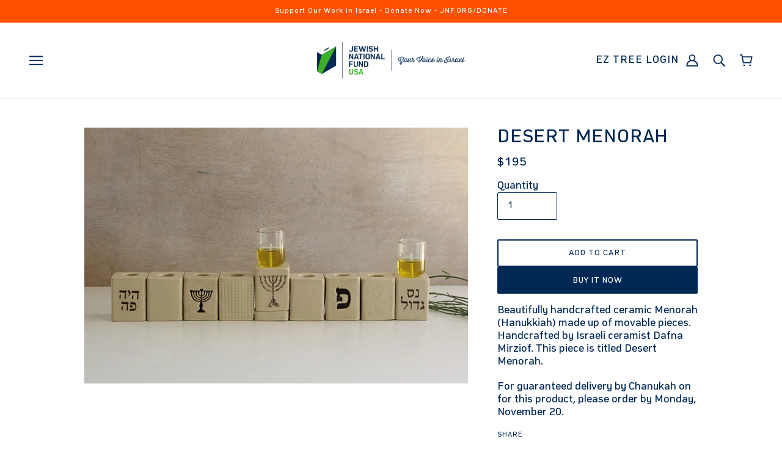

--- FILE ---
content_type: text/css
request_url: https://shop.jnf.org/cdn/shop/t/26/assets/custom.css?v=71400061498174680111751297088
body_size: -165
content:
.quantity-selector-container input{width:30%;border:1px solid #002855;padding-right:0}.custom-message-container textarea{margin-top:18px;height:171px;width:100%;background:#f9f9f9;border:none;resize:none}p,a,a:link{font-size:18px!important}.popup--container.login-popup--container{left:50%;top:50%!important;bottom:auto!important;transform:translate(-50%,-50%);max-width:800px}.popup--container.login-popup--container[data-transition=forwards]{transform:translate(-50%,-50%);transition:transform .8s cubic-bezier(.19,1,.22,1)}.popup--container.login-popup--container[data-transition=at_end]{transform:translate(-50%,-50%)}.popup--container.login-popup--container[data-transition=backwards]{transform:translate(-50%,-350%);transition:transform .2s cubic-bezier(.45,.05,.55,.95)}.popup--container.login-popup--container[data-transition=at_start]{transform:translate(-50%,-350%)}.login-popup--center-column{max-width:800px;padding:8px;font-size:18px;line-height:28px}#tree-balance{color:#fe5000;border:1px solid #002855;padding:10px}.mb-1-5{margin-bottom:1.5rem}#product-form--6755148005512 survey__form:focus{top:10rem}.cert-type input[type=radio]{min-height:10px!important}@keyframes spin{0%{transform:rotate(0)}to{transform:rotate(360deg)}}.loader{border:2px solid rgba(0,0,0,.1);border-top:2px solid rgba(0,0,0,.6);border-radius:50%;width:16px;height:16px;animation:spin .8s linear infinite;display:inline-block;vertical-align:middle;margin-top:-10px;margin-left:20px}
/*# sourceMappingURL=/cdn/shop/t/26/assets/custom.css.map?v=71400061498174680111751297088 */


--- FILE ---
content_type: text/css
request_url: https://shop.jnf.org/cdn/shop/t/26/assets/boost-pfs-custom.css?v=28242660974207042451649705410
body_size: 193
content:
.plp{position:relative}.filters-nav{padding:0 1rem;position:absolute;top:-1.25rem;z-index:5}@media (min-width: 768px){.plp{display:grid;grid-template-columns:3fr 9fr}.filters-nav{padding:2.25rem 3rem;position:relative}}.placeholder--container svg{fill:#cbcbcb;color:#cbcbcb;background-color:#e9e9e9}.boost-pfs-filter-tree-v .boost-pfs-filter-option-title-text:before,.sorting-text:before{content:"";margin:0;position:absolute;right:2px;border:0;border-bottom:3px solid var(--color--body);border-right:3px solid var(--color--body);width:10px;height:10px;transform:rotate(45deg);transition:all .5s}.boost-pfs-filter-tree-v .boost-pfs-filter-option.boost-pfs-filter-option-collapsed .boost-pfs-filter-option-title-text:before,.boost-pfs-filter-top-sorting-wrapper[aria-expanded=true] .sorting-text:before{transform:rotate(225deg)}.boost-pfs-filter-tree-v .boost-pfs-filter-option{border-top:1px solid var(--color--body)}.boost-pfs-filter-tree-v .boost-pfs-filter-option:first-child{border-top:1px solid var(--color--body);padding-top:20px}.boost-pfs-filter-option-range .boost-pfs-filter-option-range-slider .noUi-origin .noUi-handle{background-color:var(--color--body);height:10px;width:10px;right:-5px;top:-4px}.boost-pfs-filter-tree-v .boost-pfs-filter-option-title .boost-pfs-filter-clear{padding-right:1.2rem}.boost-pfs-filter-option-item-list.boost-pfs-filter-option-item-list-multiple-list li{padding-left:.5rem}span.boost-pfs-check-box{opacity:0}.boost-pfs-filter-bottom-pagination ul{display:flex;justify-content:center}.boost-pfs-filter-bottom-pagination ul li{flex:0 0 30px;display:flex;justify-content:center;align-items:center;border-top:1px solid #eaeaea;border-bottom:1px solid #eaeaea;width:32px;height:32px;line-height:32px}.boost-pfs-filter-bottom-pagination ul li:nth-child(2){border-left:1px solid #eaeaea;border-top-left-radius:16px;border-bottom-left-radius:16px}.boost-pfs-filter-bottom-pagination ul li:nth-last-child(2){border-right:1px solid #eaeaea;border-top-right-radius:16px;border-bottom-right-radius:16px}.boost-pfs-filter-tree-mobile-button button{background:#fff;border-radius:25%/50%;color:var(--color--body);line-height:inherit;border:1px solid #eaeaea;width:100px}li.boost-pfs-filter-pagination-disabled.pagination--left-arrow,li.boost-pfs-filter-pagination-disabled.pagination--right-arrow{display:none}.product-header{display:grid;grid-template-columns:1fr auto;grid-gap:.5rem}.product--title{font-weight:700}.product--details-wrapper{width:100%}button.boost-pfs-filter-top-sorting-wrapper,button.boost-pfs-filter-top-sorting-wrapper:hover{background:none;padding:0;font-weight:700;color:inherit}.sorting-text{position:relative;text-transform:uppercase;width:calc(25vw - 6rem);min-width:5rem;display:inline-block;text-align:left;line-height:1.25rem;transition:min-width .5s}.boost-pfs-filter-top-sorting-wrapper[aria-expanded=true] .sorting-text{min-width:8.925rem}.boost-pfs-filter-top-sorting .boost-pfs-filter-option-title{text-align:right}.boost-pfs-filter-filter-dropdown-custom{position:absolute;z-index:2;background:#fff;padding:0 2rem 1rem;right:0;transform:translate(100%);transition:transform .5s;width:calc(25vw - 1rem);min-width:12rem;text-align:left}.boost-pfs-filter-filter-dropdown-custom.is-open{transform:translate(0);display:inherit!important}.boost-pfs-filter-top-sorting-wrapper[aria-expanded=true]+.boost-pfs-filter-filter-dropdown-custom{display:block}.boost-pfs-filter-filter-dropdown-custom li{margin:12px 0}div#collection-root.collection--body--root{padding-top:0;position:relative;overflow-x:hidden}span.boost-pfs-filter-tree-mobile-button-label{display:none}.boost-pfs-filter-tree-mobile-button button:after{content:"Filter"}.product-header .body-text{margin-top:8px;font-weight:300}@media only screen and (min-width: 1024px){.product--root .product--title{padding:inherit}}.boost-pfs-filter-product-bottom-inner .product-header,.boost-pfs-filter-product-bottom-inner .product-header .body-text{margin-top:4px}div[id$=__main].shopify-section{margin-top:1rem}
/*# sourceMappingURL=/cdn/shop/t/26/assets/boost-pfs-custom.css.map?v=28242660974207042451649705410 */


--- FILE ---
content_type: text/javascript
request_url: https://shop.jnf.org/cdn/shop/t/26/assets/theme.js?v=33345763929842515371680545736
body_size: 35775
content:
(function(){var Main,el,bind=function(fn,me){return function(){return fn.apply(me,arguments)}},extend=function(child,parent){for(var key in parent)hasProp.call(parent,key)&&(child[key]=parent[key]);function ctor(){this.constructor=child}return ctor.prototype=parent.prototype,child.prototype=new ctor,child.__super__=parent.prototype,child},hasProp={}.hasOwnProperty;theme.classes.CoreBlog=function(){function CoreBlog(root){var _this;this.root=root,this.initMasonry=bind(this.initMasonry,this),this.eventListeners=bind(this.eventListeners,this),this.load=bind(this.load,this),_this=this,_this.list=_this.root.find(".blog--list"),_this.root.data("columns")>1&&_this.load()}return CoreBlog.prototype.load=function(){var _this;return _this=this,theme.utils.insertScript(theme.assets.masonry,function(){return theme.utils.mqs.current_window!=="small"&&_this.initMasonry(),_this.eventListeners()})},CoreBlog.prototype.eventListeners=function(){var _this;return _this=this,window.addEventListener("theme:utils:mqs:updated",function(){var masonry_loaded;if(masonry_loaded=_this.list.data("masonry-loaded"),theme.utils.mqs.current_window==="small"||masonry_loaded){if(theme.utils.mqs.current_window==="small"&&masonry_loaded)return _this.list.attr("data-masonry-loaded",!1),_this.masonry.destroy()}else return _this.initMasonry()})},CoreBlog.prototype.initMasonry=function(){var _this;return _this=this,_this.list.attr("data-masonry-loaded",!0),_this.masonry=new Masonry(_this.list.el[0],{itemSelector:".blog--list--item",percentPosition:!0,horizontalOrder:!0,columnWidth:".blog--list--item",gutter:32})},CoreBlog}(),theme.classes.CoreCarousel=function(){function CoreCarousel(root){var _this;this.root=root,this.toggleFocusableEl=bind(this.toggleFocusableEl,this),this.toggleDraggable=bind(this.toggleDraggable,this),this.getAllFocusableEl=bind(this.getAllFocusableEl,this),_this=this,_this.container=_this.root.find(".carousel--x-container"),_this.dot_nav=_this.root.find(".carousel--dot-nav"),_this.dot_nav_wrapper=_this.root.find(".carousel--dot-nav--wrapper"),_this.dots=_this.root.find(".carousel--dot"),_this.height_container=_this.root.find(".carousel--y-container"),_this.links=_this.container.find("a"),_this.next=_this.root.find(".carousel--next"),_this.prev=_this.root.find(".carousel--prev"),_this.at_end=_this.root.attr("data-at-end"),_this.at_start=_this.root.attr("data-at-start"),_this.auto_rotate=_this.root.data("auto-rotate"),_this.blocks=_this.root.find(".carousel--block"),_this.blocks_per_slide_desktop=_this.root.data("blocks-per-slide"),_this.blocks_per_slide_mobile=_this.root.data("blocks-per-slide--mobile"),_this.dot_nav_enabled=_this.root.attr("data-dot-nav"),_this.rotate_frequency=_this.root.attr("data-rotate-frequency"),_this.section_id=_this.root.closest("[data-section-id]").data("section-id"),_this.total_blocks=_this.blocks.length,_this.transition_type=_this.root.attr("data-transition-type"),_this.view=_this.root.data("view"),_this.active_slide=1,_this.autoplay_focus_enabled=!1,_this.slide_pause=!1,_this.container_destination="0px",_this.trailing_dot_index=0,_this.leading_dot_index=0,_this.dot_nav_offset=0,_this.draggable=!0,_this.active_blocks=null,_this.auto_slide_timer=null,_this.blocks_per_slide=null,_this.old_active_blocks=null,_this.screen_size_loaded=null,_this.slide_count=null,_this.swipe_state=null,_this.window_width=null,_this.dot_change_type=null,theme.carousels[_this.section_id]=this,_this.load()}return CoreCarousel.prototype.load=function(){var _this;return _this=this,_this.resizeListener(),_this.initNewScreenSize(),_this.getAllFocusableEl(),_this.updateActive(),_this.setSliderHeight(),_this.mouseDownListener(),_this.swipeListener(),_this.arrowNavListeners(),_this.blockListener(),_this.transition_type==="slide"&&_this.loadBlocks(),_this.auto_rotate&&(_this.autoSlide(),_this.stopAutoSlideWhenInteracting()),_this.root.trigger("loaded")},CoreCarousel.prototype.initNewScreenSize=function(){var _this;if(_this=this,theme.utils.mqs.current_window==="small"){if(_this.screen_size_loaded==="small")return;_this.dot_nav.attr("data-loaded","false"),_this.screen_size_loaded="small",_this.blocks_per_slide=_this.blocks_per_slide_mobile,_this.active_slide=Math.ceil((_this.blocks_per_slide_desktop*(_this.active_slide-1)+1)/_this.blocks_per_slide_mobile)}else{if(_this.screen_size_loaded==="medium-large")return;_this.screen_size_loaded="medium-large",_this.blocks_per_slide=_this.blocks_per_slide_desktop,_this.active_slide=Math.ceil((_this.blocks_per_slide_mobile*(_this.active_slide-1)+1)/_this.blocks_per_slide_desktop)}return _this.slide_count=Math.ceil(_this.total_blocks/_this.blocks_per_slide),_this.createDotNav(),_this.dotNavListeners(),_this.goToActiveSlide(),_this.updateActiveDot()},CoreCarousel.prototype.getAllFocusableEl=function(){var _this;return _this=this,_this.focusable_el=theme.utils.getFocusableEl(_this.root)},CoreCarousel.prototype.loadBlocks=function(){var _this;return _this=this,_this.blocks.each(function(block){return block.setAttribute("data-loaded","true"),block.setAttribute("data-loaded--mobile","true")})},CoreCarousel.prototype.blockListener=function(){var _this;return _this=this,_this.blocks.on("theme:block:select",function(){return _this.active_slide=Math.ceil((el(this).index()+1)/_this.blocks_per_slide),_this.updateActive(),_this.goToActiveSlide(!0),_this.updateActiveDot(),_this.setSliderHeight()})},CoreCarousel.prototype.toggleDraggable=function(toggle){var _this;if(toggle==null&&(toggle="opposite"),_this=this,toggle==="opposite"&&(_this.draggable=!_this.draggable),toggle===!0)return _this.draggable=!0;if(toggle===!1)return _this.draggable=!1},CoreCarousel.prototype.checkForActiveModel=function(target){var _this,model,model_disabled;return _this=this,model=el(target.closest("model-viewer")),!!(model.length&&(model_disabled=model.hasClass("shopify-model-viewer-ui__disabled"),!model_disabled))},CoreCarousel.prototype.mouseDownListener=function(){var _this;return _this=this,_this.container.on("mousedown touchstart",function(event2){if(_this.checkForActiveModel(event2.target)||!_this.draggable)return!1;if(_this.swipe_state="swipe-started",_this.reenableClickAfterSwiping(),_this.mouseUpListener(),_this.slide_pause=!0,_this.transition_type==="slide")return _this.drag_start=event2.pageX,_this.container_x=_this.container.css("transform").replace(/[^0-9\-.,]/g,"").split(",")[4],_this.container.attr("data-transition",""),_this.container.css("transform","translateX("+_this.container_x+"px)"),_this.dragBegin()},!0)},CoreCarousel.prototype.mouseUpListener=function(){var _this;return _this=this,theme.window.on("mouseup."+_this.section_id+" touchend."+_this.section_id,function(){if(_this.swipe_state="swipe-ended",_this.removeMouseUpListener(),_this.dragEnd(),_this.slide_pause===!0)return _this.container.attr("data-transition","forwards"),_this.container.css("transform","translateX("+_this.container_destination+")")},!0)},CoreCarousel.prototype.removeMouseUpListener=function(){var _this;return _this=this,theme.window.off("mouseup."+_this.section_id+" touchend."+_this.section_id)},CoreCarousel.prototype.dragBegin=function(){var _this;return _this=this,_this.root.attr("data-dragging","true"),theme.window.on("mousemove."+_this.section_id+" touchmove."+_this.section_id,function(event2){var offset,slide_x_start;return offset=_this.container_x-_this.drag_start+event2.pageX,slide_x_start=_this.window_width*(_this.slide_count-1),offset>0?_this.container.css("transform","translateX("+offset/4+"px)"):offset<slide_x_start*-1?(offset=offset*-1,offset=slide_x_start+(offset-slide_x_start)/4,_this.container.css("transform","translateX(-"+offset+"px)")):_this.container.css("transform","translateX("+offset+"px)")},!0)},CoreCarousel.prototype.dragEnd=function(){var _this;return _this=this,_this.root.attr("data-dragging","false"),theme.window.off("mousemove."+_this.section_id+" touchmove."+_this.section_id)},CoreCarousel.prototype.updateContainerDestination=function(index2){var _this;return _this=this,_this.container_destination=(_this.active_slide-1)/_this.slide_count*-100+"%"},CoreCarousel.prototype.slideToNext=function(loop_to_start){var _this,transition_direction;return loop_to_start==null&&(loop_to_start=!1),_this=this,_this.dot_change_type="iterate",_this.active_slide!==_this.slide_count?(_this.updateActive("next"),transition_direction="forwards"):loop_to_start&&_this.active_slide===_this.slide_count?(_this.active_slide=1,_this.updateActive(),transition_direction="forwards"):_this.active_slide===_this.slide_count&&(transition_direction="backwards"),_this.transition_type==="slide"?(_this.updateContainerDestination(),_this.container.css("transform","translateX("+_this.container_destination+")")):_this.transition_type==="fade"&&_this.fadeSlides(),_this.container.attr("data-transition",transition_direction)},CoreCarousel.prototype.slideToPrev=function(){var _this,transition_direction;return _this=this,_this.dot_change_type="iterate",_this.active_slide!==1?(_this.updateActive("prev"),transition_direction="forwards"):_this.active_slide===1&&(transition_direction="backwards"),_this.transition_type==="slide"?(_this.updateContainerDestination(),_this.container.css("transform","translateX("+_this.container_destination+")")):_this.transition_type==="fade"&&_this.fadeSlides(),_this.container.attr("data-transition",transition_direction)},CoreCarousel.prototype.goToActiveSlide=function(animate){var _this;if(animate==null&&(animate=!1),_this=this,_this.dot_change_type="init",_this.transition_type==="slide"?(_this.updateContainerDestination(),_this.container.css("transform","translateX("+_this.container_destination+")")):_this.transition_type==="fade"&&_this.fadeSlides(),animate)return _this.container.attr("data-transition","forwards")},CoreCarousel.prototype.checkStartEnd=function(){var _this;return _this=this,_this.active_slide===1?(_this.at_start=!0,_this.prev.attr("tabindex","-1")):(_this.at_start=!1,_this.prev.attr("tabindex","0")),_this.root.attr("data-at-start",_this.at_start),_this.active_slide===_this.slide_count?(_this.at_end=!0,_this.next.attr("tabindex","-1")):(_this.at_end=!1,_this.next.attr("tabindex","0")),_this.root.attr("data-at-end",_this.at_end)},CoreCarousel.prototype.updateActive=function(direction){var _this,higher_range,lower_range;return direction==null&&(direction=!1),_this=this,direction==="next"?(_this.active_slide+=1,_this.autoplay_focus_enabled===!1&&_this.auto_rotate||_this.prev.focus(0)):direction==="prev"&&(_this.active_slide-=1,_this.autoplay_focus_enabled===!1&&_this.auto_rotate||_this.next.focus(0)),lower_range=(_this.active_slide-1)*_this.blocks_per_slide,higher_range=lower_range+_this.blocks_per_slide,_this.active_blocks!==null&&(_this.old_active_blocks=_this.active_blocks),_this.active_blocks=el(Array.from(_this.blocks.el).slice(lower_range,higher_range)),_this.toggleFocusableEl(direction),_this.checkStartEnd()},CoreCarousel.prototype.toggleFocusableEl=function(direction){var _this;if(_this=this,_this.disabled_el&&_this.disabled_el.attr("tabindex","0"),_this.disabled_el=theme.utils.getFocusableEl(_this.blocks.not(_this.active_blocks)),_this.disabled_el)return _this.disabled_el.attr("tabindex","-1")},CoreCarousel.prototype.setSliderHeight=function(){var _this,tallest;return _this=this,tallest=0,_this.active_blocks.each(function(block){var height;if(height=block.offsetHeight,height>tallest)return tallest=height}),_this.height_container.css("height",tallest+"px")},CoreCarousel.prototype.swipeListener=function(){var _this;return _this=this,document.addEventListener("theme:swipe:left",function(){if(_this.swipe_state==="swipe-started")return _this.slide_pause=!1,_this.slideToNext(),_this.setSliderHeight(),_this.updateActiveDot(),_this.preventClickWhenSwiping()}),document.addEventListener("theme:swipe:right",function(){if(_this.swipe_state==="swipe-started")return _this.slide_pause=!1,_this.slideToPrev(),_this.setSliderHeight(),_this.updateActiveDot(),_this.preventClickWhenSwiping()})},CoreCarousel.prototype.createDotNav=function(){var _this,carousel_dot,i,j,ref;if(_this=this,!(!_this.dot_nav_enabled||_this.slide_count===1)){for(_this.dot_nav.empty(),i=j=1,ref=_this.slide_count;1<=ref?j<=ref:j>=ref;i=1<=ref?++j:--j)carousel_dot=theme.utils.parseHtml('<div class="carousel--dot"></div>'),_this.dot_nav.append(carousel_dot);if(_this.dots=_this.root.find(".carousel--dot"),theme.utils.mqs.current_window==="small")return _this.dots.attr("tabindex","0")}},CoreCarousel.prototype.updateActiveDot=function(){var _this;return _this=this,_this.dots.attr("data-active","false"),_this.dots.eq(_this.active_slide-1).attr("data-active","true"),_this.dots.length>5?_this.updateTrailingLeadingDots():(_this.alignDots(),_this.dot_nav.attr("data-loaded","true"))},CoreCarousel.prototype.updateTrailingLeadingDots=function(){var _this,active2,initial_offset,offset_initial;if(_this=this,_this.active_slide===_this.leading_dot_index)return _this.leading_dot_index++,_this.trailing_dot_index++,active2=_this.dots.eq(_this.active_slide-1),active2.attr("data-position",""),initial_offset=active2.offset().left,setTimeout(function(){if(_this.dots.eq(_this.active_slide-4).attr("data-position","trailing-1"),_this.dots.eq(_this.active_slide-5).attr("data-position","trailing-2"),_this.active_slide>=5&&_this.dots.filter(":nth-child(-n+"+(_this.active_slide-5)+")").attr("data-position","hidden"),_this.dots.eq(_this.active_slide).attr("data-position","leading-1"),_this.dots.eq(_this.active_slide+1).attr("data-position","leading-2"),_this.dots.filter(":nth-child(n+"+(_this.active_slide+3)+")").attr("data-position","hidden"),_this.alignDots(initial_offset),_this.dot_change_type==="init")return _this.alignDots(),_this.dot_nav.attr("data-loaded","true")},0),setTimeout(function(){return _this.dot_nav.attr("data-transition","true"),_this.alignDots()},200);if(_this.active_slide===_this.trailing_dot_index)return _this.leading_dot_index--,_this.trailing_dot_index--,active2=_this.dots.eq(_this.active_slide-1),active2.attr("data-position",""),offset_initial=active2.offset().left,setTimeout(function(){if(_this.dots.eq(_this.active_slide-2).attr("data-position","trailing-1"),_this.dots.eq(_this.active_slide-3).attr("data-position","trailing-2"),_this.dots.eq(_this.active_slide+2).attr("data-position","leading-1"),_this.dots.eq(_this.active_slide+3).attr("data-position","leading-2"),_this.dots.filter(":nth-child(n+"+(_this.active_slide+5)+")").attr("data-position","hidden"),_this.active_slide>=4&&_this.dots.filter(":nth-child(-n+"+(_this.active_slide-2)+")").attr("data-position","hidden"),_this.alignDots(initial_offset),_this.dot_change_type==="init")return _this.alignDots(),_this.dot_nav.attr("data-loaded","true")},0),setTimeout(function(){return _this.dot_nav.attr("data-transition","true"),_this.alignDots()},200);if(_this.dot_change_type==="init")return _this.dots.attr("data-position",""),_this.slide_count-_this.active_slide<=2?(_this.leading_dot_index=_this.active_slide,_this.trailing_dot_index=_this.active_slide-3):_this.slide_count-_this.active_slide>2&&(_this.trailing_dot_index=_this.active_slide,_this.leading_dot_index=_this.active_slide+3),_this.updateTrailingLeadingDots()},CoreCarousel.prototype.alignDots=function(offset_initial){var _this,new_offset,offset_difference;return offset_initial==null&&(offset_initial=!1),_this=this,offset_difference?(offset_difference=offset_initial-active.offset().left,new_offset=_this.dot_nav_offset+offset_difference+"px",_this.dot_nav.attr("data-transition","false"),_this.dot_nav.css("transform","translateX("+new_offset+")")):(_this.dot_nav_offset=(_this.root.width()-_this.dot_nav.width())/2,_this.dot_nav.css("transform","translateX("+_this.dot_nav_offset+"px)"))},CoreCarousel.prototype.dotNavListeners=function(){var _this;return _this=this,_this.dots.off("click."+_this.section_id+" keydown."+_this.section_id),_this.dots.on("click."+_this.section_id+" keydown."+_this.section_id,function(){if(!(event.type==="keydown"&&event.key!=="Enter"))return _this.active_slide=el(this).index()+1,_this.updateActive(),_this.goToActiveSlide(!0),_this.setSliderHeight(),_this.updateActiveDot()})},CoreCarousel.prototype.arrowNavListeners=function(){var _this;return _this=this,_this.prev.on("click keydown",function(event2){if(!(event2.type==="keydown"&&event2.key!=="Enter"))return _this.slideToPrev(),_this.setSliderHeight(),_this.updateActiveDot()}),_this.next.on("click keydown",function(event2){if(!(event2.type==="keydown"&&event2.key!=="Enter"))return _this.slideToNext(),_this.setSliderHeight(),_this.updateActiveDot()})},CoreCarousel.prototype.resizeListener=function(){var _this;return _this=this,_this.window_width=document.documentElement.clientWidth,theme.window.on("resize."+_this.section_id,theme.utils.debounce(100,function(){return _this.window_width=document.documentElement.clientWidth,_this.initNewScreenSize(),_this.updateActive(),_this.setSliderHeight(),_this.alignDots(),theme.utils.mqs.current_window==="small"?_this.dots.attr("tabindex","0"):_this.dots.removeAttr("tabindex")}))},CoreCarousel.prototype.reenableClickAfterSwiping=function(){var _this;return _this=this,_this.links.off("click."+_this.section_id)},CoreCarousel.prototype.preventClickWhenSwiping=function(){var _this;return _this=this,_this.links.on("click."+_this.section_id,function(event2){return event2.preventDefault()})},CoreCarousel.prototype.autoSlide=function(){var _this;return _this=this,_this.auto_slide_timer=setInterval(function(){return _this.slideToNext(!0),_this.updateActiveDot(),_this.setSliderHeight()},_this.rotate_frequency*1e3)},CoreCarousel.prototype.stopAutoSlideWhenInteracting=function(){var _this;return _this=this,_this.root.on("click touchstart",function(){return _this.autoplay_focus_enabled=!0,clearInterval(_this.auto_slide_timer),_this.root.off("click touchstart")},!0),_this.focusable_el.on("focus",function(){return _this.autoplay_focus_enabled=!0,clearInterval(_this.auto_slide_timer),_this.focusable_el.off("focus")},!0)},CoreCarousel.prototype.fadeSlides=function(){var _this;if(_this=this,!(_this.active_blocks===null||_this.old_active_blocks===null))return _this.blocks.attr("data-active",""),_this.blocks.attr("data-loaded","false"),_this.blocks.attr("data-loaded--mobile","false"),_this.old_active_blocks.each(function(active_block){return active_block.setAttribute("data-active","old"),active_block.style.left="0%"}),_this.active_blocks.each(function(active_block,index2){var left;return left=100/_this.total_blocks*index2+"%",active_block.setAttribute("data-active","new"),active_block.style.left=left})},CoreCarousel.prototype.updateThenGoToActiveSlide=function(slide_num){var _this;return _this=this,_this.active_slide=slide_num,_this.goToActiveSlide(),_this.setSliderHeight(),_this.updateActiveDot()},CoreCarousel}(),theme.classes.CoreCart=function(){function CoreCart(root){var _this;this.root=root,this.renderDynamicCheckoutButtons=bind(this.renderDynamicCheckoutButtons,this),this.updateTotals=bind(this.updateTotals,this),this.updateAllHasItems=bind(this.updateAllHasItems,this),this.addItem=bind(this.addItem,this),this.swapInImages=bind(this.swapInImages,this),this.getHtml=bind(this.getHtml,this),this.updateHtml=bind(this.updateHtml,this),this.htmlListener=bind(this.htmlListener,this),this.updateAllHtml=bind(this.updateAllHtml,this),this.updateNote=bind(this.updateNote,this),this.noteTypingListener=bind(this.noteTypingListener,this),this.updateQuantity=bind(this.updateQuantity,this),this.clearRequests=bind(this.clearRequests,this),this.toggleLoadingDisplay=bind(this.toggleLoadingDisplay,this),this.toggleLoadingOnSubmit=bind(this.toggleLoadingOnSubmit,this),this.removeItem=bind(this.removeItem,this),this.removeButtonListener=bind(this.removeButtonListener,this),this.minusButtonListener=bind(this.minusButtonListener,this),this.plusButtonListener=bind(this.plusButtonListener,this),this.inputBoxListener=bind(this.inputBoxListener,this),this.eventListeners=bind(this.eventListeners,this),this.getOtherCarts=bind(this.getOtherCarts,this),_this=this,_this.is_drawer=_this.root.data("is-drawer"),_this.other_carts=_this.getOtherCarts(),_this.quantity_request={},_this.quantity_timer={},_this.total_item_count=document.querySelectorAll(".cart--external--total-items"),_this.total_price=document.querySelectorAll(".cart--external--total-price"),_this.update_html=new Event("update-html"),_this.view=_this.root.attr("data-view"),_this.htmlListener(),_this.eventListeners(),_this.renderDynamicCheckoutButtons()}return CoreCart.prototype.getOtherCarts=function(){var _this,other_carts;return _this=this,other_carts=[],document.querySelectorAll('[data-js-class="Cart"]').forEach(function(cart){if(cart!==_this.root.el[0])return other_carts.push(cart)}),other_carts},CoreCart.prototype.eventListeners=function(){var _this;return _this=this,_this.inputBoxListener(),_this.plusButtonListener(),_this.minusButtonListener(),_this.removeButtonListener(),_this.toggleLoadingOnSubmit(),_this.noteTypingListener()},CoreCart.prototype.inputBoxListener=function(){var _this,input_box;return _this=this,input_box=_this.root.find(".cart--quantity--input"),input_box.on("keydown",function(event2){if((event2.which<48||event2.which>57)&&(event2.which<37||event2.which>40)&&event2.which!==8&&event2.which!==9)return event2.preventDefault()}),input_box.on("focusout",function(event2){var line_num,quantity;return line_num=this.closest(".cart--item").dataset.lineNum,_this.toggleLoadingDisplay(line_num),_this.clearRequests(line_num),quantity=isNaN(parseInt(this.value))?1:parseInt(this.value),quantity===0?_this.removeItem(line_num):_this.updateQuantity(line_num,quantity,0,function(success,error){return success?_this.updateAllHtml(function(){}):_this.updateAllHtml(function(){var cart_item;return cart_item=_this.root.find(".cart--item[data-line-num='"+line_num+"']"),cart_item.find(".cart--error").removeAttr("style")})})})},CoreCart.prototype.plusButtonListener=function(){var _this,plus_button;return _this=this,plus_button=_this.root.find(".cart--plus"),plus_button.on("click",function(event2){var input,line_num,quantity,variant2,frame_for;if(event2.preventDefault(),input=this.previousElementSibling,line_num=this.closest(".cart--item").dataset.lineNum,variant2=this.closest(".cart--item").dataset.variantId,frame_for=this.closest(".cart--item").dataset.frameFor,frame_for=="")variant2==40177740677256?quantity=isNaN(parseInt(input.value))?10:parseInt(input.value)+10:quantity=isNaN(parseInt(input.value))?1:parseInt(input.value)+1;else{quantity=parseInt(input.value);var pos=parseInt(line_num)-1,frameFor;frameFor=_this.root.find(".cart--item[data-line-num='"+pos+"']");var certificates=frameFor.el,cartItem,totalAdded=0,quantityCertificate=0;certificates?.forEach(function(certificate){const dataQuantity=certificate.getAttribute("data-quantity");quantityCertificate+=parseInt(dataQuantity)}),totalAdded=quantity,quantityCertificate>totalAdded&&(quantity=isNaN(parseInt(input.value))?1:parseInt(input.value)+1)}return input.value=quantity,_this.toggleLoadingDisplay(line_num),_this.clearRequests(line_num),_this.updateQuantity(line_num,quantity,700,function(success,error){return success?_this.updateAllHtml(function(){}):_this.updateAllHtml(function(){var cart_item;return cart_item=_this.root.find(".cart--item[data-line-num='"+line_num+"']"),cart_item.find(".cart--error").removeAttr("style")})}),event2.preventDefault(),event2.stopPropagation()})},CoreCart.prototype.minusButtonListener=function(){var _this,minus_button;return _this=this,minus_button=_this.root.find(".cart--minus"),minus_button.on("click",function(event2){var input,line_num,quantity,frame;event2.preventDefault(),input=this.closest(".cart--quantity--container").querySelector("input"),line_num=this.closest(".cart--item").dataset.lineNum,variant=this.closest(".cart--item").dataset.variantId,frame=this.closest(".cart--item").dataset.frame,variant==40177740677256?quantity=isNaN(parseInt(input.value))?10:parseInt(input.value)-10:quantity=isNaN(parseInt(input.value))?1:parseInt(input.value)-1,quantity<1&&(variant==40177740677256?quantity=10:quantity=1);var quantityFrame=0;if(frame!=""){var pos=parseInt(line_num)+1,frameFor;frameFor=_this.root.find(".cart--item[data-line-num='"+pos+"']");var frames=frameFor.el;frames?.forEach(function(frame2){const dataQuantity=frame2.getAttribute("data-quantity");quantityFrame+=parseInt(dataQuantity)})}return input.value=quantity,_this.toggleLoadingDisplay(line_num),_this.clearRequests(line_num),_this.updateQuantity(line_num,quantity,700,function(success){if(success){if(quantityFrame>quantity)_this.updateQuantity(pos,quantity,700,function(success2){if(success2)return _this.updateAllHtml(function(){})});else if(success)return _this.updateAllHtml(function(){})}}),event2.preventDefault(),event2.stopPropagation()})},CoreCart.prototype.removeButtonListener=function(){var _this,remove_button;return _this=this,remove_button=_this.root.find(".cart--item--remove"),remove_button.on("click",function(event2){var line_num,has_frame,has_frame_for;event2.preventDefault(),line_num=this.closest(".cart--item").dataset.lineNum,has_frame=this.closest(".cart--item").dataset.frame,has_frame_for=this.closest(".cart--item").dataset.frameFor,_this.toggleLoadingDisplay(line_num),_this.clearRequests(line_num);var relatedFrame=document.querySelector('.cart--item[data-variant-id="'+has_frame+'"]');if(has_frame&&relatedFrame)_this.removeItem(line_num,relatedFrame.dataset.lineNum);else if(has_frame_for){var relatedFrameFor=document.querySelector('.cart--item[data-variant-id="'+has_frame_for+'"]');fetch(theme.urls.cart+".js",{method:"GET",headers:{"Content-Type":"application/json"}}).then(response=>response.json()).then(cart=>{var currProps=cart.items[relatedFrameFor.dataset.lineNum-1];delete currProps.properties._frame_id,fetch(theme.urls.cart_change+".js",{method:"POST",headers:{"Content-Type":"application/json"},body:JSON.stringify({line:relatedFrameFor.dataset.lineNum,quantity:currProps.quantity,properties:currProps.properties})}).then(()=>_this.removeItem(line_num))})}else _this.removeItem(line_num);return event2.preventDefault(),event2.stopPropagation()})},CoreCart.prototype.removeItem=function(line_num,frameAdded){var _this;if(_this=this,frameAdded)_this.updateQuantity(frameAdded,0,0,function(success){success&&_this.updateQuantity(line_num,0,0,function(success2){if(success2)return _this.updateAllHtml(function(){})})});else return _this.updateQuantity(line_num,0,0,function(success){if(success)return _this.updateAllHtml(function(){})})},CoreCart.prototype.toggleLoadingOnSubmit=function(){var _this;return _this=this,_this.checkout_button=_this.root.find(".cart--checkout-button button"),_this.checkout_button.on("click",function(){return this.setAttribute("data-loading",!0)})},CoreCart.prototype.toggleLoadingDisplay=function(line_num){var _this,input;return _this=this,input=_this.root.find(".cart--item[data-line-num='"+line_num+"'] input"),input.attr("data-loading","true"),_this.checkout_button.attr("disabled",!0),_this.root.find(".cart--additional-buttons").css("visibility","hidden")},CoreCart.prototype.clearRequests=function(line_num){var _this;if(_this=this,_this.quantity_request.line_num&&_this.quantity_request.line_num.abort(),_this.quantity_timer.line_num)return clearTimeout(_this.quantity_timer.line_num)},CoreCart.prototype.updateQuantity=function(line_num,requested_quantity,time_out,callback){var _this,ajaxQuantity,all_items_added,cart_item,inventory_management,inventory_quantity;return _this=this,cart_item=_this.root.find(".cart--item[data-line-num='"+line_num+"']"),inventory_management=cart_item.data("inventory-management"),inventory_quantity=cart_item.data("inventory-quantity"),min_qty=cart_item.data("min-qty"),min_qty&&requested_quantity&&requested_quantity<min_qty&&(requested_quantity=min_qty),all_items_added=!1,requested_quantity>inventory_quantity&&inventory_management==="shopify"&&(all_items_added=!0,requested_quantity=inventory_quantity),ajaxQuantity=function(){var request;return request=new XMLHttpRequest,request.onload=function(){if(request.status>=200&&request.status<300)return _this.updateTotals(),callback(!all_items_added)},request.onerror=function(){return console.log(request.statusText+": quantity update request failed!")},request.open("POST",theme.urls.cart_change+".js"),request.setRequestHeader("Content-Type","application/json"),request.send(JSON.stringify({line:line_num,quantity:requested_quantity})),_this.quantity_request.line_num=request},_this.quantity_timer.line_num=setTimeout(ajaxQuantity,time_out)},CoreCart.prototype.noteTypingListener=function(){var _this,note_textbox;return _this=this,note_textbox=_this.root.find(".cart--notes--textarea"),note_textbox.on("input",function(){return _this.note_request&&_this.note_request.abort(),_this.note_timer&&clearTimeout(_this.note_timer),_this.updateNote(this.value)})},CoreCart.prototype.updateNote=function(note){var _this,ajaxNote;return _this=this,ajaxNote=function(){var request;return request=new XMLHttpRequest,request.onload=function(){if(request.status>=200&&request.status<300)return _this.other_carts.forEach(function(cart){return cart.dispatchEvent(_this.update_html)})},request.onerror=function(){return console.log(request.statusText+": cart note update request failed!")},request.open("POST",theme.urls.cart+"/update.js"),request.setRequestHeader("Content-Type","application/json"),request.send(JSON.stringify({note})),_this.note_request=request},_this.note_timer=setTimeout(ajaxNote,350)},CoreCart.prototype.updateAllHtml=function(update_all_html_done){var _this;return _this=this,_this.updateHtml(update_all_html_done),_this.other_carts.forEach(function(cart){return cart.dispatchEvent(_this.update_html)})},CoreCart.prototype.htmlListener=function(){var _this;return _this=this,_this.root.on("update-html",function(){return _this.updateHtml(function(){})})},CoreCart.prototype.updateHtml=function(update_all_html_done){var _this;return _this=this,_this.getHtml(_this.view,function(new_html){var cart_updated_event,new_form,old_form;return old_form=_this.root.find(".cart--form"),new_form=new_html.find(".cart--form"),new_form=_this.swapInImages(old_form,new_form),old_form.replaceWith(new_form),_this.eventListeners(),update_all_html_done(),_this.is_drawer&&(theme.partials.OffCanvas.unload(),theme.partials.OffCanvas.load()),cart_updated_event=new Event("theme:cart:updated"),window.dispatchEvent(cart_updated_event)})},CoreCart.prototype.getHtml=function(view,callback){var _this,request,url;return _this=this,url=theme.urls.cart+"?view=ajax-desktop",view==="mobile"&&_this.is_drawer?url=theme.urls.cart+"?view=ajax-drawer":view==="mobile"&&(url=theme.urls.cart+"?view=ajax-mobile"),request=new XMLHttpRequest,request.onload=function(){var cart_html;if(request.status>=200&&request.status<300)return cart_html=theme.utils.parseHtml(request.response,".cart--root"),callback(cart_html)},request.onerror=function(){return console.log(request.statusText+": cart HTML update request failed!")},request.open("GET",url),request.send()},CoreCart.prototype.swapInImages=function(old_html,new_html){var _this,new_items;return _this=this,new_items=new_html.find(".cart--item"),new_items.each(function(new_item){var new_image,new_instance,new_item_el,old_image,old_item,variant_id;if(new_item_el=el(new_item),variant_id=new_item_el.attr("data-variant-id"),new_image=new_item_el.find(".cart--item--image"),new_instance=new_html.find("[data-variant-id='"+variant_id+"'] .cart--item--image").index(new_image),old_item=old_html.find("[data-variant-id='"+variant_id+"']").eq(new_instance),old_item.length)return old_image=old_item.find(".cart--item--image"),new_image.replaceWith(old_image)}),new_html},CoreCart.prototype.addItem=function(form,callback){var _this,form_data,form_query_string,request;return _this=this,request=new XMLHttpRequest,request.onload=function(){if(request.status>=200&&request.status<300)return _this.updateTotals(),callback(!0)},request.onerror=function(){return console.log(request.statusText+": cart add item request failed!"),callback(!1,request.statusText)},request.open("POST",theme.urls.cart_add+".js"),request.setRequestHeader("Content-Type","application/x-www-form-urlencoded"),form_data=new FormData(form),form_query_string=new URLSearchParams(form_data).toString(),request.send(form_query_string)},CoreCart.prototype.updateAllHasItems=function(item_count,force_true){var _this,has_items;return force_true==null&&(force_true=!1),_this=this,has_items=!1,(item_count>0||force_true)&&(has_items=!0),_this.root.attr("data-has-items",has_items),_this.other_carts.forEach(function(cart){return cart.setAttribute("data-has-items",has_items)})},CoreCart.prototype.updateTotals=function(){var _this,request;return _this=this,request=new XMLHttpRequest,request.onload=function(){var count,data,total_price;if(request.status>=200&&request.status<300)return data=JSON.parse(request.response),theme.classes.Cart.setItems(data.items),total_price=theme.utils.formatMoney(data.total_price),count=parseInt(data.item_count),_this.total_price.forEach(function(price){return price.textContent=total_price}),_this.total_item_count.forEach(function(item_count){return item_count.textContent=count}),_this.updateAllHasItems(count),_this.updateTotalsComplete(count)},request.onerror=function(){return console.log(request.statusText+": error updating cart totals!")},request.open("GET",theme.urls.cart+".js"),request.send()},CoreCart.prototype.renderDynamicCheckoutButtons=function(){var _this,buttons,desktop_buttons;if(_this=this,window.location.pathname===theme.urls.cart&&(buttons=document.querySelector(".off-canvas--right-sidebar .cart--additional-buttons"),buttons&&buttons.parentNode.removeChild(buttons),theme.utils.mqs.current_window==="small"&&(desktop_buttons=document.querySelector('[data-view="desktop"] .cart--additional-buttons'),desktop_buttons)))return desktop_buttons.parentNode.removeChild(desktop_buttons)},CoreCart.getItems=function(){var request;return request=new XMLHttpRequest,request.onload=function(){var data;if(request.status>=200&&request.status<300)return data=JSON.parse(request.response),theme.classes.Cart.setItems(data.items)},request.onerror=function(){return console.log(request.statusText+": error updating cart totals!")},request.open("GET",theme.urls.cart+".js"),request.send()},CoreCart.setItems=function(data_items){var cart_items;return cart_items={},data_items.forEach(function(item){return cart_items[item.id]=item.quantity}),localStorage.setItem(theme.local_storage.cart_items,JSON.stringify(cart_items))},CoreCart}(),theme.classes.CoreCollection=function(){function CoreCollection(root){var _this;this.root=root,this.matchImageHeightsListener=bind(this.matchImageHeightsListener,this),this.resizeListener=bind(this.resizeListener,this),this.matchImageHeights=bind(this.matchImageHeights,this),this.load=bind(this.load,this),_this=this,_this.current_width=window.innerWidth,_this.grid_container=_this.root.find(".collection--body--grid"),_this.load()}return CoreCollection.prototype.load=function(){var _this;return _this=this,_this.matchImageHeights(),_this.resizeListener(),_this.matchImageHeightsListener()},CoreCollection.prototype.matchImageHeights=function(){var _this;return _this=this,theme.utils.matchImageHeights(_this.grid_container,_this.root.find(".product--root"),".product--image-wrapper",_this.root.find(".featured-content--root"))},CoreCollection.prototype.resizeListener=function(){var _this;return _this=this,theme.window.on("resize.Collection",theme.utils.debounce(100,function(){if(_this.current_width!==window.innerWidth)return _this.matchImageHeights(),_this.current_width=window.innerWidth}))},CoreCollection.prototype.matchImageHeightsListener=function(){var _this;return _this=this,theme.window.on("theme:matchImageHeights:load",function(){return _this.matchImageHeights()})},CoreCollection}(),theme.classes.CoreDisclosure=function(){function CoreDisclosure(root){var _this;this.root=root,this.optionChangeCallback=bind(this.optionChangeCallback,this),this.updateFormPosition=bind(this.updateFormPosition,this),this.toggleFormDisplay=bind(this.toggleFormDisplay,this),this.setOptionOnClick=bind(this.setOptionOnClick,this),this.hideFormWhenFocusOut=bind(this.hideFormWhenFocusOut,this),this.showFormWhenClick=bind(this.showFormWhenClick,this),this.updateFormListeners=bind(this.updateFormListeners,this),this.load=bind(this.load,this),_this=this,_this.current_option=_this.root.find(".disclosure--current-option"),_this.form=_this.root.find(".disclosure--form"),_this.input=_this.root.find('[data-item="disclosure"]'),_this.links=_this.root.find(".disclosure--option-link"),_this.toggle=_this.root.find(".disclosure--toggle"),_this.type=_this.root.attr("data-type"),_this.toggle_and_form_gap=8,_this.window_and_form_gap=32,_this.form_space_needed=theme.utils.getHiddenElHeight(_this.form,!1)+_this.toggle_and_form_gap+_this.window_and_form_gap,_this.load()}return CoreDisclosure.prototype.load=function(){var _this;if(_this=this,_this.updateFormListeners(),_this.showFormWhenClick(),_this.hideFormWhenFocusOut(),_this.setOptionOnClick(),_this.updateFormPosition(),_this.type==="url-redirect"||_this.type==="localization")return _this.optionChangeCallback()},CoreDisclosure.prototype.updateFormListeners=function(){var _this;return _this=this,window.addEventListener("resize",theme.utils.debounce(100,function(){return _this.updateFormPosition()})),window.addEventListener("theme:offCanvas:leftOpened",function(){if(_this.root.closest(".off-canvas--left-sidebar").length)return _this.updateFormPosition()}),window.addEventListener("theme:offCanvas:rightOpened",function(){if(_this.root.closest(".off-canvas--right-sidebar").length)return _this.updateFormPosition()})},CoreDisclosure.prototype.showFormWhenClick=function(){var _this;return _this=this,_this.toggle.on("click keydown",function(event2){var aria_expanded;if(!(event2.type==="keydown"&&event2.key!=="Enter"))return aria_expanded=this.getAttribute("aria-expanded")==="true",_this.toggleFormDisplay(!aria_expanded)})},CoreDisclosure.prototype.hideFormWhenFocusOut=function(){var _this;return _this=this,_this.toggle.on("focusout",function(event2){var form_has_focus;if(form_has_focus=_this.root.has(event2.relatedTarget),!form_has_focus)return _this.toggleFormDisplay(!1)}),_this.form.on("focusout",function(event2){var child_in_focus,is_visible;if(child_in_focus=this.contains(event2.relatedTarget),is_visible=_this.toggle.attr("aria-expanded")==="true",is_visible&&!child_in_focus)return _this.toggleFormDisplay(!1)}),_this.root.on("keydown",function(event2){if(event2.key==="Escape")return _this.toggleFormDisplay(!1),_this.toggle.focus()})},CoreDisclosure.prototype.setOptionOnClick=function(){var _this;return _this=this,_this.links.on("click keydown",function(event2){var option_selected_name,option_selected_value;if(event2.key==="Enter")_this.toggle.focus();else if(event2.type==="keydown")return;return option_selected_value=this.dataset.value,option_selected_name=this.textContent,_this.toggleFormDisplay(!1),_this.current_option.text(option_selected_name),_this.links.attr("aria-current",!1),this.setAttribute("aria-current",!0),_this.input.val(option_selected_value),_this.input.trigger("change")})},CoreDisclosure.prototype.toggleFormDisplay=function(open_form){var _this;return _this=this,_this.toggle.attr("aria-expanded",open_form)},CoreDisclosure.prototype.updateFormPosition=function(){var _this,clearance_height,close_to_bottom,close_to_top,distance_from_bottom,distance_from_top,form_height,height_of_canvas,height_of_toggle,max_form_height;return _this=this,height_of_toggle=_this.toggle.outerHeight(),clearance_height=height_of_toggle+_this.toggle_and_form_gap,height_of_canvas=_this.root.closest("[class^=off-canvas]").height(),distance_from_top=_this.root.offset().top,distance_from_bottom=height_of_canvas-distance_from_top-height_of_toggle,close_to_bottom=_this.form_space_needed>distance_from_bottom&&distance_from_bottom<distance_from_top,close_to_top=_this.form_space_needed>distance_from_top&&distance_from_bottom>distance_from_top,max_form_height=window.innerHeight-clearance_height-_this.window_and_form_gap,close_to_bottom?max_form_height-=distance_from_bottom:close_to_top&&(max_form_height-=distance_from_top),_this.form.css("max-height",max_form_height+"px"),close_to_bottom?(form_height=theme.utils.getHiddenElHeight(_this.form,!1)+_this.toggle_and_form_gap,_this.form.css("top","-"+form_height+"px")):_this.form.css("top",clearance_height+"px")},CoreDisclosure.prototype.optionChangeCallback=function(){var _this;return _this=this,_this.input.on("change",function(){if(_this.type==="url-redirect")return window.location.href=this.value;if(_this.type==="localization")return this.closest("form").submit()})},CoreDisclosure}(),theme.classes.CoreDomObject=function(){function CoreDomObject(selector1,container1){var event_function_map;this.selector=selector1,this.container=container1??document,this.wrapInner=bind(this.wrapInner,this),this.wrapAll=bind(this.wrapAll,this),this.width=bind(this.width,this),this.val=bind(this.val,this),this.trigger=bind(this.trigger,this),this.text=bind(this.text,this),this.submit=bind(this.submit,this),this.siblings=bind(this.siblings,this),this.show=bind(this.show,this),this.setAttribute=bind(this.setAttribute,this),this.scrollTop=bind(this.scrollTop,this),this.replaceWith=bind(this.replaceWith,this),this.removeClass=bind(this.removeClass,this),this.removeAttr=bind(this.removeAttr,this),this.remove=bind(this.remove,this),this.prev=bind(this.prev,this),this.prepend=bind(this.prepend,this),this.parent=bind(this.parent,this),this.outerWidth=bind(this.outerWidth,this),this.outerHtml=bind(this.outerHtml,this),this.outerHeight=bind(this.outerHeight,this),this.on=bind(this.on,this),this.offset=bind(this.offset,this),this.off=bind(this.off,this),this.not=bind(this.not,this),this.next=bind(this.next,this),this.last=bind(this.last,this),this.isEmpty=bind(this.isEmpty,this),this.isVisible=bind(this.isVisible,this),this.is=bind(this.is,this),this.insertBefore=bind(this.insertBefore,this),this.index=bind(this.index,this),this.html=bind(this.html,this),this.hide=bind(this.hide,this),this.height=bind(this.height,this),this.hasClass=bind(this.hasClass,this),this.has=bind(this.has,this),this.getAttribute=bind(this.getAttribute,this),this.focus=bind(this.focus,this),this.first=bind(this.first,this),this.find=bind(this.find,this),this.filter=bind(this.filter,this),this.eq=bind(this.eq,this),this.empty=bind(this.empty,this),this.each=bind(this.each,this),this.data=bind(this.data,this),this.css=bind(this.css,this),this.closest=bind(this.closest,this),this.clone=bind(this.clone,this),this.children=bind(this.children,this),this.attr=bind(this.attr,this),this.append=bind(this.append,this),this.addClass=bind(this.addClass,this),this.add=bind(this.add,this),typeof this.selector=="string"?this.el=this.container.querySelectorAll(this.selector):Array.isArray(this.selector)?this.el=this.selector:typeof this.selector=="object"?this.el=new Array(this.selector):this.el=[],this.isDOMobject=!0,this.el[0]!==null?this.length=this.el.length:this.length=0,event_function_map=[],this.el.forEach(function(el2){return event_function_map.push({})}),this.event_function_map=event_function_map}return CoreDomObject.prototype.add=function(element){var elements_to_add;return typeof element=="string"?elements_to_add=Array.from(document.querySelectorAll(element.selector)):elements_to_add=Array.from(element.el),this.el.forEach(function(el2){return elements_to_add.push(el2)}),el(elements_to_add)},CoreDomObject.prototype.addClass=function(class_name){return class_name?(this.el.forEach(function(el2){return el2.classList.add(class_name)}),this):!1},CoreDomObject.prototype.append=function(element){return typeof element=="object"&&this.length&&element.length&&this.el.forEach(function(parent_el){return element.el.forEach(function(child_el){return parent_el.appendChild(child_el)})}),this},CoreDomObject.prototype.attr=function(attr,val){if(attr==null&&(attr=null),val==null&&(val=null),!!attr){if(val!==null&&this.length)return this.el.forEach(function(el2){return el2.setAttribute(attr,val)}),this;if(this.length)return this.el[0].getAttribute(attr)}},CoreDomObject.prototype.children=function(selector){return selector||(selector="*"),el(":scope > "+selector,this.el[0])},CoreDomObject.prototype.clone=function(){if(this.length!==0)return el(this.el[0].cloneNode(!0))},CoreDomObject.prototype.closest=function(selector){return selector&&this.length?el(this.el[0].closest(selector)):!1},CoreDomObject.prototype.css=function(property_name,value){if(property_name||value){if(value===void 0&&this.length)return window.getComputedStyle(this.el[0])[property_name];this.el.forEach(function(el2){return el2.style[property_name]=value})}else return!1;return this},CoreDomObject.prototype.data=function(data_attr){var attr;return data_attr&&this.length?(data_attr.indexOf("-")>-1||(data_attr=(data_attr.match(/[A-Za-z][a-z]*/g)||{}).join("-")),attr=this.el[0].getAttribute("data-"+data_attr),attr==="true"?!0:attr==="false"?!1:isNaN(parseFloat(attr))?attr:parseFloat(attr)):!1},CoreDomObject.prototype.each=function(callback){return this.el.forEach(function(el2,index2){return callback(el2,index2)})},CoreDomObject.prototype.empty=function(){return this.length&&this.el.forEach(function(el2){return el2.innerHTML=""}),this},CoreDomObject.prototype.eq=function(index2){return index2===void 0?-1:el(this.el[index2])},CoreDomObject.prototype.filter=function(selector){var elements_to_filter,new_element_list;return selector?(elements_to_filter=Array.from(this.container.querySelectorAll(selector)),new_element_list=[],this.el.forEach(function(el2){if(elements_to_filter.includes(el2))return new_element_list.push(el2)}),el(new_element_list)):!1},CoreDomObject.prototype.find=function(selector){var new_elements;if(selector)selector.charAt(0)===">"&&(selector=":scope "+selector);else return!1;return this.length===1?el(selector,this.el[0]):(new_elements=[],this.el.forEach(function(el2){var found_element,found_elements,j,len,results1;for(found_elements=el2.querySelectorAll(selector),results1=[],j=0,len=found_elements.length;j<len;j++)found_element=found_elements[j],results1.push(new_elements.push(found_element));return results1}),el(new_elements))},CoreDomObject.prototype.first=function(){return el(this.el[0])},CoreDomObject.prototype.focus=function(index2){return index2==null&&(index2=null),index2===null&&(index2=0),this.length&&this.el[index2].focus(),this},CoreDomObject.prototype.getAttribute=function(attr){if(attr&&this.length)return this.el[0].getAttribute(attr)},CoreDomObject.prototype.has=function(element){if(typeof element=="object")return this.el[0].contains(element)},CoreDomObject.prototype.hasClass=function(class_name){if(class_name&&this.length)return this.el[0].classList.contains(class_name)},CoreDomObject.prototype.height=function(height){return height==null&&(height=null),this.length===0?this:height===null?this.el[0].offsetHeight:(this.el.forEach(function(el2){return el2.style.height=height+"px"}),this)},CoreDomObject.prototype.hide=function(){if(this.length!==0)return this.el.forEach(function(el2){return el2.style.display="none"}),this},CoreDomObject.prototype.html=function(html){if(html)this.length&&(this.el[0].innerHTML=html);else return this.el[0].innerHTML;return this},CoreDomObject.prototype.index=function(element){var found_index;return element==null&&(element=null),element===null?Array.from(this.el[0].parentNode.children).indexOf(this.el[0]):(found_index=-1,this.el.forEach(function(el2,index2){if(el2===element.el[0])return found_index=index2}),found_index)},CoreDomObject.prototype.insertBefore=function(new_el){if(this.length!==0)return this.el.forEach(function(el2){return el2.parentNode.insertBefore(new_el.el[0],el2)}),this},CoreDomObject.prototype.is=function(element){var elements_to_compare;return element==null&&(element=null),element===null?!1:(typeof element=="string"?elements_to_compare=Array.from(document.querySelectorAll(element)):elements_to_compare=Array.from(element.el),elements_to_compare.includes(this.el[0]))},CoreDomObject.prototype.isVisible=function(){var is_visible;if(this.length!==0)return is_visible=!1,this.el.forEach(function(el2){var style;if(style=window.getComputedStyle(el2),style.display!=="none")return is_visible=!0}),is_visible},CoreDomObject.prototype.isEmpty=function(){var is_empty;if(this.length!==0)return is_empty=!0,this.el.forEach(function(el2){el2.hasChildNodes()&&(is_empty=!1)}),is_empty},CoreDomObject.prototype.last=function(){if(this.length!==0)return el(this.el[this.el.length-1],this.container)},CoreDomObject.prototype.next=function(){if(this.length!==0)return el(this.el[0].nextElementSibling)},CoreDomObject.prototype.not=function(element){var elements_to_remove,new_object_arr;return typeof element=="string"?elements_to_remove=Array.from(document.querySelectorAll(element)):elements_to_remove=Array.from(element.el),new_object_arr=[],this.el.forEach(function(el2){if(!(elements_to_remove.includes(el2)||new_object_arr.includes(el2)))return new_object_arr.push(el2)}),el(new_object_arr)},CoreDomObject.prototype.off=function(types){var event_function_map;if(this.length!==0)return event_function_map=this.event_function_map,this.el.forEach(function(el2,el_index){return types.split(" ").forEach(function(type){if(event_function_map[el_index][type])return el2.removeEventListener(type.split(".")[0],event_function_map[el_index][type]),delete event_function_map[el_index][type]})}),this.event_function_map=event_function_map,!0},CoreDomObject.prototype.offset=function(){var offset,rect;if(this.length!==0)return rect=this.el[0].getBoundingClientRect(),offset={top:rect.top+window.pageYOffset,left:rect.left+window.pageXOffset}},CoreDomObject.prototype.on=function(types,event_function,passive){var event_function_map;if(passive==null&&(passive=!1),this.length!==0)return event_function_map=this.event_function_map,this.el.forEach(function(el2,el_index){return types.split(" ").forEach(function(type){return event_function_map[el_index][type]=event_function,el2.addEventListener(type.split(".")[0],event_function,{passive})})}),this.event_function_map=event_function_map,!0},CoreDomObject.prototype.outerHeight=function(){if(this.length)return this.el[0].offsetHeight},CoreDomObject.prototype.outerHtml=function(){if(this.length)return this.el[0].outerHTML},CoreDomObject.prototype.outerWidth=function(){if(this.length)return this.el[0].offsetWidth},CoreDomObject.prototype.parent=function(){var parent_el;return this.length?(parent_el=[],this.el.forEach(function(child){return parent_el.push(child.parentNode)}),el(parent_el)):this},CoreDomObject.prototype.prepend=function(element){return typeof element=="object"&&this.length&&element.length&&this.el.forEach(function(parent_el){return element.el.forEach(function(child_el){return parent_el.prepend(child_el)})}),this},CoreDomObject.prototype.prev=function(){if(this.length!==0)return el(this.el[0].previousElementSibling)},CoreDomObject.prototype.remove=function(){return this.el.forEach(function(el2){return el2.parentNode.removeChild(el2)}),delete this},CoreDomObject.prototype.removeAttr=function(attr){if(attr==null&&(attr=null),attr!==null)return this.length&&this.el.forEach(function(el2){return el2.removeAttribute(attr)}),this},CoreDomObject.prototype.removeClass=function(class_names){if(class_names&&this.length)return this.el.forEach(function(el2){return class_names.split(" ").forEach(function(class_name){return el2.classList.remove(class_name)})}),this},CoreDomObject.prototype.replaceWith=function(element){return this.length&&this.el[0].replaceWith(element.el[0]),this},CoreDomObject.prototype.scrollTop=function(position){if(this.length!==0)return position?this.el[0].scrollTop=position:this.el[0].scrollTop},CoreDomObject.prototype.setAttribute=function(attribute,value){if((attribute||value)&&this.length)return this.el.forEach(function(el2){return el2.setAttribute(attribute,value)}),this},CoreDomObject.prototype.show=function(){if(this.length!==0)return this.el.forEach(function(el2){return el2.style.display="block"}),this},CoreDomObject.prototype.siblings=function(selector){if(this.length!==0)return el(selector,this.el[0].parentNode)},CoreDomObject.prototype.submit=function(){if(this.length!==0)return this.el[0].submit()},CoreDomObject.prototype.text=function(text){return text==null&&(text=null),this.length===0?this:text===null?this.el[0].textContent:(this.el.forEach(function(el2){return el2.textContent=text}),this)},CoreDomObject.prototype.trigger=function(types){var elements;if(types)return elements=this.el,types.split(" ").forEach(function(type){var event2;return event2=new Event(type.split(".")[0],{bubbles:!0}),elements.forEach(function(el2){return el2.dispatchEvent(event2)})}),this},CoreDomObject.prototype.val=function(new_value){if(new_value==null&&(new_value=null),this.length!==0)return new_value===null?this.el[0].value:(this.el[0].value=new_value,this)},CoreDomObject.prototype.width=function(width){if(width==null&&(width=null),this.length!==0)return width===null?this.el[0].offsetWidth:this.el.forEach(function(el2){return el2.style.width=width+"px"})},CoreDomObject.prototype.wrapAll=function(prepended_html,appended_html){if(this.length!==0)return this.el.forEach(function(el2){var new_html,org_html;return org_html=el2.outerHTML,new_html=prepended_html+org_html+appended_html,el2.outerHTML=new_html}),this},CoreDomObject.prototype.wrapInner=function(prepended_html,appended_html){if(this.length!==0)return this.el.forEach(function(el2){var new_html,org_html;return org_html=el2.innerHTML,new_html=prepended_html+org_html+appended_html,el2.innerHTML=new_html}),this},CoreDomObject}(),theme.classes.CoreFeaturedBlog=function(){function CoreFeaturedBlog(root){var _this;this.root=root,this.resizeListeners=bind(this.resizeListeners,this),this.matchImageHeights=bind(this.matchImageHeights,this),_this=this,_this.current_width=window.innerWidth,_this.item_container=_this.root.find(".featured-blog--grid"),_this.items=_this.root.find(".article--item"),_this.matchImageHeights(),_this.resizeListeners()}return CoreFeaturedBlog.prototype.matchImageHeights=function(){var _this;return _this=this,theme.utils.matchImageHeights(_this.item_container,_this.items,".article--item--image")},CoreFeaturedBlog.prototype.resizeListeners=function(){var _this;return _this=this,theme.window.on("resize.FeaturedBlog",theme.utils.debounce(100,function(){if(_this.current_width!==window.innerWidth)return _this.matchImageHeights(),_this.current_width=window.innerWidth}))},CoreFeaturedBlog}(),theme.classes.CoreFeaturedCollection=function(){function CoreFeaturedCollection(root){var _this;this.root=root,this.hoverImagesLoaded=bind(this.hoverImagesLoaded,this),this.setGreatestHeight=bind(this.setGreatestHeight,this),this.sectionListeners=bind(this.sectionListeners,this),this.resizeListener=bind(this.resizeListener,this),this.load=bind(this.load,this),_this=this,_this.current_width=window.innerWidth,_this.display_type=_this.root.data("display-type"),_this.section_id=_this.root.data("section-id"),_this.items=_this.root.find(".product--root"),_this.load()}return CoreFeaturedCollection.prototype.load=function(){var _this;if(_this=this,_this.resizeListener(),_this.sectionListeners(),_this.setGreatestHeight(),theme.settings.hover_image_enabled)return _this.hoverImagesLoaded()},CoreFeaturedCollection.prototype.resizeListener=function(){var _this;return _this=this,theme.window.on("resize."+_this.section_id,theme.utils.debounce(100,function(){if(_this.current_width!==window.innerWidth)return _this.setGreatestHeight(),_this.current_width=window.innerWidth}))},CoreFeaturedCollection.prototype.sectionListeners=function(){var _this;return _this=this,_this.root.on("theme:section:unload",function(){return theme.window.off("resize."+_this.section_id)})},CoreFeaturedCollection.prototype.setGreatestHeight=function(){var _this,greatest_image_height;return _this=this,_this.display_type==="grid"?theme.utils.matchImageHeights(_this.root.find(".featured-collection--grid"),_this.root.find(".product--root"),".product--image-wrapper"):(greatest_image_height=0,_this.items.each(function(item){var item_el,this_height;if(item_el=el(item),item_el.find(".image--root").length>0?this_height=item_el.find(".product--image-wrapper .image--root").outerHeight():this_height=item_el.find(".placeholder--root").outerHeight(),this_height>greatest_image_height)return greatest_image_height=this_height}),_this.items.find(".product--image-wrapper, .placeholder--root").height(greatest_image_height))},CoreFeaturedCollection.prototype.hoverImagesLoaded=function(){var _this;return _this=this,_this.root.find(".product--hover-image").each(function(hover_image){return theme.utils.imagesLoaded(hover_image,function(){var product;return product=hover_image.closest('[data-hover-image="true"]'),product.setAttribute("data-hover-image","loaded")})})},CoreFeaturedCollection}(),theme.classes.CoreFeaturedCollections=function(){function CoreFeaturedCollections(root){var _this;this.root=root,this.resizeListeners=bind(this.resizeListeners,this),this.matchImageHeights=bind(this.matchImageHeights,this),this.load=bind(this.load,this),_this=this,_this.current_width=window.innerWidth,_this.item_container=_this.root.find(".featured-collections--body"),_this.items=_this.root.find(".featured-collections--item"),_this.load()}return CoreFeaturedCollections.prototype.load=function(){var _this;return _this=this,_this.matchImageHeights(),_this.resizeListeners()},CoreFeaturedCollections.prototype.matchImageHeights=function(){var _this;return _this=this,theme.utils.matchImageHeights(_this.item_container,_this.items,".featured-collections--image")},CoreFeaturedCollections.prototype.resizeListeners=function(){var _this;return _this=this,theme.window.on("resize.FeaturedCollections",theme.utils.debounce(100,function(){if(_this.current_width!==window.innerWidth)return _this.matchImageHeights(),_this.current_width=window.innerWidth}))},CoreFeaturedCollections}(),theme.classes.CoreFeaturedGrid=function(){function CoreFeaturedGrid(root){var _this;this.root=root,this.resizeListeners=bind(this.resizeListeners,this),this.matchImageHeights=bind(this.matchImageHeights,this),this.load=bind(this.load,this),_this=this,_this.current_width=window.innerWidth,_this.item_container=_this.root.find(".featured-grid--body--container"),_this.items=_this.root.find(".featured-grid--item"),_this.text_position=_this.root.attr("data-text-position"),_this.mobile_overlay=_this.root.data("mobile-overlay"),_this.load()}return CoreFeaturedGrid.prototype.load=function(){var _this;return _this=this,_this.matchImageHeights(),_this.resizeListeners()},CoreFeaturedGrid.prototype.matchImageHeights=function(){var _this;if(_this=this,_this.text_position==="bottom"||theme.utils.mqs.current_window==="small"&&!_this.mobile_overlay)return theme.utils.matchImageHeights(_this.item_container,_this.items,".featured-grid--item--image")},CoreFeaturedGrid.prototype.resizeListeners=function(){var _this;return _this=this,theme.window.on("resize.FeaturedGrid",theme.utils.debounce(100,function(){if(_this.items.find(".featured-grid--item--image, .placeholder--root").css("height","100%"),_this.current_width!==window.innerWidth)return _this.matchImageHeights(),_this.current_width=window.innerWidth}))},CoreFeaturedGrid}(),theme.classes.CoreFeaturedVideo=function(){function CoreFeaturedVideo(root){var _this;this.root=root,this.hideThumbnail=bind(this.hideThumbnail,this),this.playButtonListener=bind(this.playButtonListener,this),this.disablePlayerFocus=bind(this.disablePlayerFocus,this),this.vimeoEvents=bind(this.vimeoEvents,this),this.insertVimeoPlayer=bind(this.insertVimeoPlayer,this),this.youtubeEvents=bind(this.youtubeEvents,this),this.youtubeReady=bind(this.youtubeReady,this),this.insertYoutubePlayer=bind(this.insertYoutubePlayer,this),this.insertAPIScript=bind(this.insertAPIScript,this),this.playerInit=bind(this.playerInit,this),this.checkAPIScriptExists=bind(this.checkAPIScriptExists,this),_this=this,_this.play_buttons=_this.root.find(".feature-video--play svg, .feature-video--play-mobile svg"),_this.section_id=_this.root.attr("data-section-id"),_this.thumbnail=_this.root.data("thumbnail"),_this.video_type=_this.root.data("video-type"),_this.video_id=_this.root.data("video-id"),_this.vimeoVars={id:_this.video_id,autopause:0,playsinline:0,title:0},_this.youtubeVars={},_this.thumbnail?_this.playButtonListener():_this.checkAPIScriptExists()}return CoreFeaturedVideo.prototype.checkAPIScriptExists=function(){var _this;return _this=this,_this.video_type==="vimeo"?theme.utils.vimeo_script_added?_this.playerInit():_this.insertAPIScript():theme.utils.youtube_script_added?_this.playerInit():_this.insertAPIScript()},CoreFeaturedVideo.prototype.playerInit=function(){var _this;return _this=this,_this.video_type==="vimeo"?_this.thumbnail?_this.insertVimeoPlayer():(window.addEventListener("load",function(){return _this.insertVimeoPlayer()}),_this.root.on("theme:section:load",function(){return _this.insertVimeoPlayer()})):_this.thumbnail?_this.insertYoutubePlayer():(window.addEventListener("load",function(){return _this.insertYoutubePlayer()}),_this.root.on("theme:section:load",function(){return _this.insertYoutubePlayer()}))},CoreFeaturedVideo.prototype.insertAPIScript=function(){var _this;return _this=this,_this.video_type==="vimeo"?(theme.utils.vimeo_script_added=!0,theme.utils.insertScript("https://player.vimeo.com/api/player.js",function(){return _this.insertVimeoPlayer()})):(theme.utils.youtube_script_added=!0,theme.utils.insertScript("https://www.youtube.com/iframe_api"),window.addEventListener("theme:utils:youtubeAPIReady",function(){return _this.insertYoutubePlayer()}))},CoreFeaturedVideo.prototype.insertYoutubePlayer=function(){var _this;if(_this=this,_this.thumbnail||(_this.youtubeVars.enablejsapi=1,_this.youtubeVars.origin=window.location.href,_this.youtubeVars.playsinline=1,_this.youtubeVars.fs=0,_this.youtubeVars.loop=1,_this.youtubeVars.playlist=_this.video_id),typeof YT<"u")return _this.player=new YT.Player("player-"+_this.section_id,{videoId:_this.video_id,playerVars:_this.youtubeVars,events:{onReady:_this.youtubeReady,onStateChange:_this.youtubeEvents}})},CoreFeaturedVideo.prototype.youtubeReady=function(){var _this;return _this=this,_this.thumbnail||(_this.player.mute(),_this.disablePlayerFocus()),_this.player.playVideo()},CoreFeaturedVideo.prototype.youtubeEvents=function(event2){var YTP,_this,remains;if(_this=this,YTP=event2.target,_this.thumbnail){if(event2.data===0)return YTP.seekTo(0),YTP.pauseVideo()}else if(event2.data===1)return remains=YTP.getDuration()-YTP.getCurrentTime(),_this.rewindTO&&clearTimeout(_this.rewindTO),_this.rewindTO=setTimeout(function(){YTP.seekTo(0)},(remains-.1)*1e3)},CoreFeaturedVideo.prototype.insertVimeoPlayer=function(){var _this;return _this=this,_this.thumbnail||(_this.vimeoVars.playsinline=1,_this.vimeoVars.muted=1,_this.vimeoVars.background=1,_this.vimeoVars.loop=1),_this.player=new Vimeo.Player("player-"+_this.section_id,_this.vimeoVars),_this.thumbnail?_this.vimeoEvents():_this.player.ready().then(function(){return _this.disablePlayerFocus()}),_this.player.play()},CoreFeaturedVideo.prototype.vimeoEvents=function(){var _this;return _this=this,_this.player.getDuration().then(function(duration){return _this.player.addCuePoint(duration-.3,{})}),_this.player.on("cuepoint",function(){return _this.player.setCurrentTime(0),_this.player.pause()})},CoreFeaturedVideo.prototype.disablePlayerFocus=function(){var _this;return _this=this,_this.root.find("iframe").attr("tabindex","-1")},CoreFeaturedVideo.prototype.playButtonListener=function(){var _this;return _this=this,_this.play_buttons.attr("tabindex","0"),_this.play_buttons.on("click keydown",function(event2){if(!(event2.type==="keydown"&&event2.key!=="Enter"))return _this.checkAPIScriptExists(),_this.hideThumbnail()})},CoreFeaturedVideo.prototype.hideThumbnail=function(){var _this;return _this=this,setTimeout(function(){return _this.root.find(".feature-video--header, .feature-video--thumbnail, .feature-video--play-mobile").hide()},350)},CoreFeaturedVideo}(),theme.classes.CoreFeedbackBar=function(){function CoreFeedbackBar(root){var _this;this.root=root,this.asyncListener=bind(this.asyncListener,this),this.load=bind(this.load,this),_this=this,_this.messages=_this.root.find(".feedback-bar--message > *"),_this.load(),_this.asyncListener()}return CoreFeedbackBar.prototype.load=function(){var _this,anchor_tag,message,message_elem;if(_this=this,_this.messages.hide(),anchor_tag=window.location.hash.substr(1),message=anchor_tag.replace("feedback-bar--",""),message_elem=_this.messages.filter("[data-message='"+message+"']"),message_elem.length)return message_elem.show(),setTimeout(function(){return _this.root.attr("data-open","true")},200),setTimeout(function(){return _this.root.attr("data-open","false")},5e3)},CoreFeedbackBar.prototype.asyncListener=function(){var _this;return _this=this,window.addEventListener("theme:feedback-bar:trigger",function(){return _this.load()})},CoreFeedbackBar}(),theme.classes.CoreFooter=function(){function CoreFooter(root){var _this;this.root=root,this.stickyFooter=bind(this.stickyFooter,this),this.addListeners=bind(this.addListeners,this),this.load=bind(this.load,this),_this=this,_this.header=el(".header--root"),_this.main_content=el(".layout--main-content"),_this.load()}return CoreFooter.prototype.load=function(){var _this;return _this=this,_this.addListeners(),_this.stickyFooter()},CoreFooter.prototype.addListeners=function(){var _this;return _this=this,theme.window.on("resize theme:cart:updated",function(){return _this.stickyFooter()}),document.addEventListener("shopify:section:load",function(){return _this.stickyFooter()})},CoreFooter.prototype.stickyFooter=function(){var _this,announcement_el,reduce_window_by,total_content_height;if(_this=this,_this.main_content.css("min-height","unset"),total_content_height=_this.header.outerHeight()+_this.main_content.outerHeight()+_this.root.outerHeight(),theme.body.data("border")&&(theme.utils.mqs.current_window==="small"?total_content_height+=16:total_content_height+=24),announcement_el=el(".announcement--root"),announcement_el.length>0&&(total_content_height+=announcement_el.outerHeight()),window.innerHeight>total_content_height)return reduce_window_by=total_content_height-_this.main_content.outerHeight(),_this.main_content.css("min-height",window.innerHeight-reduce_window_by+"px")},CoreFooter}(),theme.classes.CoreMap=function(){function CoreMap(root){var _this;this.root=root,this.buildStyles=bind(this.buildStyles,this),this.buildMap=bind(this.buildMap,this),this.geolocate=bind(this.geolocate,this),this.loadMapsApi=bind(this.loadMapsApi,this),this.load=bind(this.load,this),_this=this,_this.api_status=null,_this.map_instance=null,_this.key=_this.root.data("api-key"),_this.address=_this.root.attr("data-address"),_this.theme=_this.root.data("theme"),_this.styles=null,_this.container=_this.root.find(".map--google-maps"),_this.center=null,_this.load()}return CoreMap.prototype.load=function(){var _this;if(_this=this,_this.container.length>0)return _this.loadMapsApi()},CoreMap.prototype.loadMapsApi=function(){var _this,other_map_loading_checker;return _this=this,theme.scripts.google_maps==="loading"?other_map_loading_checker=setInterval(function(){if(theme.scripts.google_maps==="loaded")return _this.geolocate(),clearInterval(other_map_loading_checker)},100):typeof window.google>"u"?(theme.scripts.google_maps="loading",theme.utils.insertScript("https://maps.googleapis.com/maps/api/js?key="+_this.key,function(){return _this.geolocate(),theme.scripts.google_maps="loaded"})):_this.geolocate()},CoreMap.prototype.geolocate=function(){var _this,geocoder;return _this=this,geocoder=new google.maps.Geocoder,geocoder.geocode({address:_this.address},function(results,status){return status==="OK"?(_this.center=results[0].geometry.location,_this.buildStyles(),_this.buildMap()):console.log("couldn't convert address with geocoder")})},CoreMap.prototype.buildMap=function(){var _this,center,map,mapOptions,marker;return _this=this,mapOptions={zoom:15,center:_this.center,disableDefaultUI:!0,zoomControl:!0,scrollwheel:!1,styles:_this.styles},map=new google.maps.Map(_this.container.el[0],mapOptions),center=map.getCenter(),marker=new google.maps.Marker({map,position:map.getCenter()}),_this.map_instance=google.maps.event.addDomListener(window,"resize",theme.utils.debounce(500,function(){google.maps.event.trigger(map,"resize"),map.setCenter(center)}))},CoreMap.prototype.buildStyles=function(){var _this;if(_this=this,_this.theme==="grayscale")return _this.styles=[{elementType:"geometry",stylers:[{color:"#f5f5f5"}]},{elementType:"labels.icon",stylers:[{visibility:"off"}]},{elementType:"labels.text.fill",stylers:[{color:"#616161"}]},{elementType:"labels.text.stroke",stylers:[{color:"#f5f5f5"}]},{featureType:"administrative.land_parcel",elementType:"labels.text.fill",stylers:[{color:"#bdbdbd"}]},{featureType:"poi",elementType:"geometry",stylers:[{color:"#eeeeee"}]},{featureType:"poi",elementType:"labels.text.fill",stylers:[{color:"#757575"}]},{featureType:"poi.park",elementType:"geometry",stylers:[{color:"#e5e5e5"}]},{featureType:"poi.park",elementType:"labels.text.fill",stylers:[{color:"#9e9e9e"}]},{featureType:"road",elementType:"geometry",stylers:[{color:"#ffffff"}]},{featureType:"road.arterial",elementType:"labels.text.fill",stylers:[{color:"#757575"}]},{featureType:"road.highway",elementType:"geometry",stylers:[{color:"#dadada"}]},{featureType:"road.highway",elementType:"labels.text.fill",stylers:[{color:"#616161"}]},{featureType:"road.local",elementType:"labels.text.fill",stylers:[{color:"#9e9e9e"}]},{featureType:"transit.line",elementType:"geometry",stylers:[{color:"#e5e5e5"}]},{featureType:"transit.station",elementType:"geometry",stylers:[{color:"#eeeeee"}]},{featureType:"water",elementType:"geometry",stylers:[{color:"#c9c9c9"}]},{featureType:"water",elementType:"labels.text.fill",stylers:[{color:"#9e9e9e"}]}];if(_this.theme==="dark")return _this.styles=[{elementType:"geometry",stylers:[{color:"#212121"}]},{elementType:"labels.icon",stylers:[{visibility:"off"}]},{elementType:"labels.text.fill",stylers:[{color:"#757575"}]},{elementType:"labels.text.stroke",stylers:[{color:"#212121"}]},{featureType:"administrative",elementType:"geometry",stylers:[{color:"#757575"}]},{featureType:"administrative.country",elementType:"labels.text.fill",stylers:[{color:"#9e9e9e"}]},{featureType:"administrative.land_parcel",stylers:[{visibility:"off"}]},{featureType:"administrative.locality",elementType:"labels.text.fill",stylers:[{color:"#bdbdbd"}]},{featureType:"poi",elementType:"labels.text.fill",stylers:[{color:"#757575"}]},{featureType:"poi.park",elementType:"geometry",stylers:[{color:"#181818"}]},{featureType:"poi.park",elementType:"labels.text.fill",stylers:[{color:"#616161"}]},{featureType:"poi.park",elementType:"labels.text.stroke",stylers:[{color:"#1b1b1b"}]},{featureType:"road",elementType:"geometry.fill",stylers:[{color:"#2c2c2c"}]},{featureType:"road",elementType:"labels.text.fill",stylers:[{color:"#8a8a8a"}]},{featureType:"road.arterial",elementType:"geometry",stylers:[{color:"#373737"}]},{featureType:"road.highway",elementType:"geometry",stylers:[{color:"#3c3c3c"}]},{featureType:"road.highway.controlled_access",elementType:"geometry",stylers:[{color:"#4e4e4e"}]},{featureType:"road.local",elementType:"labels.text.fill",stylers:[{color:"#616161"}]},{featureType:"transit",elementType:"labels.text.fill",stylers:[{color:"#757575"}]},{featureType:"water",elementType:"geometry",stylers:[{color:"#000000"}]},{featureType:"water",elementType:"labels.text.fill",stylers:[{color:"#3d3d3d"}]}]},CoreMap}(),theme.classes.CoreMediaQueries=function(){function CoreMediaQueries(){this.screenSizeListener=bind(this.screenSizeListener,this),this.getScreenSize=bind(this.getScreenSize,this),this.medium_screen=768,this.large_screen=1024,this.current_window=null,this.getScreenSize(),this.screenSizeListener()}return CoreMediaQueries.prototype.getScreenSize=function(){var _this,mq_updated_event,previous_window;if(_this=this,previous_window=_this.current_window,window.matchMedia("only screen and (min-width: "+_this.large_screen+"px)").matches?_this.current_window!=="large"&&(_this.current_window="large"):window.matchMedia("only screen and (min-width: "+_this.medium_screen+"px)").matches?_this.current_window!=="medium"&&(_this.current_window="medium"):_this.current_window!=="small"&&(_this.current_window="small"),_this.current_window!==previous_window)return mq_updated_event=new Event("theme:utils:mqs:updated"),window.dispatchEvent(mq_updated_event)},CoreMediaQueries.prototype.screenSizeListener=function(){var _this;return _this=this,window.addEventListener("resize",function(){return _this.getScreenSize()})},CoreMediaQueries}(),theme.classes.CoreModal=function(){function CoreModal(root){var _this;this.root=root,this.transitionListeners=bind(this.transitionListeners,this),_this=this,_this.fullscreen=!!_this.root.data("modal-fullscreen"),_this.root.data("modal-custom-close")?_this.custom_close_button=_this.root.data("modal-custom-close"):_this.custom_close_button="",_this.document_el=el(document),_this.force_view=_this.root.data("force-view"),_this.view=_this.root.data("modal-view"),_this.viewport=el(".offcanvas--viewport"),_this.nested_links=_this.root.find(":scope .modal--root .modal--link"),_this.nested_content=_this.root.find(":scope .modal--root .modal--content"),_this.links=_this.root.find(".modal--link").not(_this.nested_links),_this.content=_this.root.find(".modal--content").not(_this.nested_content),_this.window=el(".modal--window"),_this.window_container=_this.window.find(".modal--container"),_this.mask=_this.window.find(".modal--mask"),_this.close_button=_this.window.find(".modal--close"),_this.next_button=_this.window.find(".modal--next"),_this.prev_button=_this.window.find(".modal--prev"),_this.slider=null,_this.slides=null,_this.main_content_window=el(".off-canvas--main-content"),_this.openListeners(),_this.transitionListeners(),_this.modal_state="closed",_this.nav_lock=!1}return CoreModal.prototype.openListeners=function(){var _this;return _this=this,_this.links.on("keypress.CoreModal, click.CoreModal, quick-open",function(event2){var clicked_item;return event2.type==="keypress"&&theme.utils.a11yClick(event2)===!1?!1:(clicked_item=el(this),_this.links.each(function(link,index2){if(el(link).is(clicked_item))return event2.type==="quick-open"?_this.open(index2,!0):_this.open(index2)}),event2.preventDefault(),event2.stopPropagation())})},CoreModal.prototype.open=function(index2,quick_open){var _this,scrolled_position;if(quick_open==null&&(quick_open=!1),_this=this,_this.modal_state==="closed")return _this.modal_state="opened",theme.body.attr("data-modal-open",!0),theme.window.trigger("theme:modal:opened"),_this.window.attr("data-modal-fullscreen",_this.fullscreen),_this.window.attr("data-modal-custom-close",_this.custom_close_button),_this.window.attr("data-modal-view",_this.view),_this.viewport.css("overflow","hidden"),_this.closeListeners(),_this.positionListeners(),scrolled_position=window.pageYOffset,_this.main_content_window.css("position","fixed"),_this.main_content_window.css("top","-"+scrolled_position+"px"),_this.moveContentToWindow(),_this.slides.length>1&&(_this.next_button.show(),_this.prev_button.show(),_this.prevListeners(),_this.nextListeners()),_this.window.css("visibility","visible"),_this.window_container.show(),quick_open?(_this.slides.eq(index2).addClass("active"),_this.position()):(_this.mask.attr("data-transition","forwards"),_this.loadModal(_this.slides.eq(index2),function(){return setTimeout(function(){return _this.window_container.find('input[type="text"]').focus()},0)}))},CoreModal.prototype.moveContentToWindow=function(){var _this,content;return _this=this,content=_this.root.find(".modal--content").not(_this.nested_content),_this.window_container.append(content),_this.slides=_this.window_container.find(".modal--content")},CoreModal.prototype.extractVideoType=function(src_url){var _this,matches,re;return _this=this,re=/\/\/(?:www\.)?youtu(?:\.be|be\.com)\/(?:watch\?v=|embed\/)?([a-z0-9_\-]+)/i,matches=re.exec(src_url),matches?"youtube":(re=/^.*(vimeo)\.com\/(?:watch\?v=)?(.*?)(?:\z|$|&)/,matches=re.exec(src_url),matches?"vimeo":(re=/^.*(kickstarter)\.com/g,matches=re.exec(src_url),matches?"kickstarter":!1))},CoreModal.prototype.extractVideoId=function(src_url,type){var _this,match,regExp;if(_this=this,type==="youtube"){if(regExp=/^.*(youtu.be\/|v\/|u\/\w\/|embed\/|watch\?v=|\&v=)([^#\&\?]*).*/,match=src_url.match(regExp),match&&match[2].length===11)return match[2]}else if(type==="vimeo"){if(regExp=/^.*(vimeo)\.com\/(?:watch\?v=)?(.*?)(?:\z|$|&)/,match=src_url.match(regExp),match)return match[2]}else if(type==="kickstarter"&&(regExp=/(?:kickstarter\.com\/projects\/)(.*)(|\?)/,match=src_url.match(regExp),match))return match[1]},CoreModal.prototype.createIframe=function(type,id){var _this;if(_this=this,type==="youtube")return"<iframe src='//www.youtube.com/embed/"+id+"?autoplay=1' frameborder='0' allowfullwidth></iframe>";if(type==="vimeo")return"<iframe src='//player.vimeo.com/video/"+id+"?title=0&amp;byline=0&amp;portrait=0&amp;color=ffffff&amp;autoplay=1?' frameborder='0' webkitallowfullscreen mozallowfullscreen allowfullscreen></iframe>";if(type==="kickstarter")return"<iframe src='//www.kickstarter.com/projects/"+id+"/widget/video.html' frameborder='0' webkitallowfullwidth mozallowfullwidth allowfullwidth></iframe>"},CoreModal.prototype.loadModal=function(modal,callback){var _this;return _this=this,modal.addClass("active"),_this.position(),callback&&callback(),_this.nav_lock=!1},CoreModal.prototype.position=function(){var _this,active_modal,entire_modal_height,modal_height,modal_width;if(_this=this,_this.window_container!=null)return active_modal=_this.content.filter(".active"),_this.window_container.removeAttr("style"),_this.window.removeClass("fixed"),modal_height=active_modal.outerHeight(),modal_width=active_modal.outerWidth(),entire_modal_height=modal_height+parseInt(_this.window.css("padding-top"))+parseInt(_this.window.css("padding-bottom")),_this.fullscreen?void 0:(active_modal.hasClass("type--image")&&(entire_modal_height=modal_height),window.innerHeight>=entire_modal_height&&_this.force_view!=="absolute"?_this.window.addClass("fixed"):(document.querySelectorAll("html, body").forEach(function(el2){return el2.scrollTo(0,0)}),_this.window.removeClass("fixed")))},CoreModal.prototype.positionListeners=function(){var _this;return _this=this,theme.window.on("resize.CoreModal",function(){return _this.position()})},CoreModal.prototype.nextListeners=function(){var _this;return _this=this,_this.document_el.on("keydown.CoreModal",function(event2){if(event2.keyCode===39)return _this.next()}),_this.next_button.on("click.CoreModal",function(){return _this.next()})},CoreModal.prototype.next=function(){var _this,active_slide,index2;if(_this=this,!_this.nav_lock)return _this.nav_lock=!0,index2=_this.slides.filter(".active").index(),_this.slides.removeClass("active"),index2+1===_this.slides.length?active_slide=_this.slides.eq(0):active_slide=_this.slides.eq(index2+1),_this.loadModal(active_slide)},CoreModal.prototype.prevListeners=function(){var _this;return _this=this,_this.document_el.on("keydown.CoreModal",function(event2){if(event2.keyCode===37)return _this.prev()}),_this.prev_button.on("click.CoreModal",function(){return _this.prev()})},CoreModal.prototype.prev=function(){var _this,active_slide,index2;if(_this=this,!_this.nav_lock)return _this.nav_lock=!0,index2=_this.slides.filter(".active").index(),_this.slides.removeClass("active"),index2===0?active_slide=_this.slides.eq(_this.slides.length-1):active_slide=_this.slides.eq(index2-1),_this.loadModal(active_slide)},CoreModal.prototype.closeListeners=function(){var _this;return _this=this,_this.root.on("quick-close",function(){return _this.close(!0)}),_this.document_el.on("keydown.CoreModal",function(event2){if(event2.keyCode===27)return _this.close()}),_this.mask.on("click.CoreModal",function(){return _this.close()}),_this.window_container.on("click.CoreModal",function(){return _this.close()}),_this.content.on("click.CoreModal",function(event2){return event2.stopPropagation()}),_this.close_button.on("click.CoreModal keydown.CoreModal",function(){if(!(event.type==="keydown"&&event.key!=="Enter"))return _this.close()})},CoreModal.prototype.close=function(quick_close){var _this,scrolled_position;return quick_close==null&&(quick_close=!1),_this=this,scrolled_position=parseInt(_this.main_content_window.css("top"))*-1,theme.body.attr("data-modal-open",!1),theme.window.trigger("theme:modal:closed"),_this.main_content_window.css("top","0"),_this.main_content_window.css("position","relative"),_this.viewport.css("overflow","unset"),window.scrollTo(0,scrolled_position),_this.putBackContent(),_this.next_button.hide(),_this.prev_button.hide(),_this.window.css("visibility","hidden"),quick_close?(_this.mask.hide(),_this.window_container.empty(),_this.modal_state="closed"):_this.mask.attr("data-transition","backwards"),_this.removeListeners()},CoreModal.prototype.putBackContent=function(){var _this;return _this=this,_this.root.append(_this.slides.removeClass("active"))},CoreModal.prototype.removeListeners=function(){var _this;return _this=this,_this.document_el.off("keydown.CoreModal"),theme.window.off("resize.CoreModal"),el("body,html").off("DOMMouseScroll.CoreModal mousewheel.CoreModal touchmove.CoreModal"),_this.next_button.off("click.CoreModal"),_this.prev_button.off("click.CoreModal"),_this.close_button.off("click.CoreModal"),_this.close_button.off("keydown.CoreModal"),_this.mask.off("click.CoreModal"),_this.window_container.off("click.CoreModal")},CoreModal.prototype.transitionListeners=function(){var _this;return _this=this,_this.mask.on("transition:at_start",function(){return _this.window_container.empty(),_this.modal_state="closed"})},CoreModal}(),theme.classes.CoreNavigation=function(){function CoreNavigation(root){var _this;this.root=root,this.activeRefineListeners=bind(this.activeRefineListeners,this),this.activePriceListener=bind(this.activePriceListener,this),this.activeSortListener=bind(this.activeSortListener,this),this.toggleActiveTags=bind(this.toggleActiveTags,this),this.renderActiveRefines=bind(this.renderActiveRefines,this),this.renderActivePrice=bind(this.renderActivePrice,this),this.renderActiveSort=bind(this.renderActiveSort,this),this.formatProducts=bind(this.formatProducts,this),this.renderGridHtml=bind(this.renderGridHtml,this),this.getGridHtml=bind(this.getGridHtml,this),this.showLoadingView=bind(this.showLoadingView,this),this.getAjaxUrl=bind(this.getAjaxUrl,this),this.refineListener=bind(this.refineListener,this),this.clearPrices=bind(this.clearPrices,this),this.getNewButtonPosition=bind(this.getNewButtonPosition,this),this.priceRangeListeners=bind(this.priceRangeListeners,this),this.priceRangeResizeListener=bind(this.priceRangeResizeListener,this),this.removePriceRangeTransitions=bind(this.removePriceRangeTransitions,this),this.restorePriceRangeTransitions=bind(this.restorePriceRangeTransitions,this),this.setPriceRangeFill=bind(this.setPriceRangeFill,this),this.movePriceRangeButtons=bind(this.movePriceRangeButtons,this),this.getPriceRangePositions=bind(this.getPriceRangePositions,this),this.getPriceRangeGeometry=bind(this.getPriceRangeGeometry,this),this.loadPriceRange=bind(this.loadPriceRange,this),this.resetPriceRangeListeners=bind(this.resetPriceRangeListeners,this),this.initPriceRangeListener=bind(this.initPriceRangeListener,this),this.priceInputListeners=bind(this.priceInputListeners,this),this.sortListener=bind(this.sortListener,this),this.browseListener=bind(this.browseListener,this),this.clearAllListener=bind(this.clearAllListener,this),this.menuToggleListeners=bind(this.menuToggleListeners,this),this.moveFilterOffCanvas=bind(this.moveFilterOffCanvas,this),this.layoutListener=bind(this.layoutListener,this),this.setLayout=bind(this.setLayout,this),this.initLayout=bind(this.initLayout,this),this.hoverImagesLoaded=bind(this.hoverImagesLoaded,this),this.sectionListeners=bind(this.sectionListeners,this),this.openFilter=bind(this.openFilter,this),this.initFilter=bind(this.initFilter,this),this.initNavigation=bind(this.initNavigation,this),this.initGrid=bind(this.initGrid,this),this.load=bind(this.load,this),_this=this,_this.current_width=window.innerWidth,_this.load()}return CoreNavigation.prototype.load=function(){var _this;if(_this=this,_this.initGrid(),_this.initNavigation(),_this.initFilter(),_this.openFilter(),_this.sectionListeners(),theme.settings.hover_image_enabled)return _this.hoverImagesLoaded()},CoreNavigation.prototype.initGrid=function(){var _this;return _this=this,_this.body=document.querySelector("[data-body-root]"),_this.grid_container=_this.body.querySelector("[data-body-grid]"),_this.max_columns=_this.body.dataset.maxColumns,_this.num_columns=_this.grid_container.dataset.columns,_this.pagination=_this.body.querySelector("[data-body-pagination]"),_this.pagination_link=_this.body.querySelector("[data-body-pagination-link]"),_this.spinner=_this.body.querySelector("[data-body-spinner]")},CoreNavigation.prototype.initNavigation=function(){var _this;return _this=this,_this.active_price_tag=_this.root.find('.navigation--active-tag[data-type="price"]'),_this.active_refine_tag=_this.root.find('.navigation--active-tag[data-type="refine"]'),_this.active_sort_tag=_this.root.find('.navigation--active-tag[data-type="sort"]'),_this.active_tags_container=_this.root.find(".navigation--tags-container"),_this.active_tags_wrapper=_this.root.find(".navigation--active-tags"),_this.clear_tags_button=_this.root.find(".navigation--active-clear"),_this.layout_buttons=_this.root.find(".navigation--layout-button"),_this.refine_button=_this.root.find('.navigation--button[data-toggle-menu="refine-filter"]'),_this.small_layout_button=_this.layout_buttons.eq(1),_this.storage_name=_this.root.attr("data-storage-name"),_this.url=_this.root.attr("data-url"),_this.layout_buttons.length&&_this.max_columns>2?(_this.initLayout(),_this.setLayout(),_this.layoutListener()):_this.layout_buttons.hide()},CoreNavigation.prototype.initFilter=function(){var _this;if(_this=this,_this.filter=_this.root.parent().find(".filter--root"),!!_this.filter.length)return _this.moveFilterOffCanvas(),_this.browse_links=_this.filter.find('[data-type="browse"] .filter--label'),_this.current_sort_input=_this.filter.find('[data-type="sort"] .filter--input:checked'),_this.filter_form=_this.filter.el[0].querySelector(".filter--form"),_this.menu_toggles=_this.filter.find(".filter--toggle"),_this.refine_links=_this.filter.find('[data-type="refine"] .filter--label'),_this.price_inputs=_this.filter.find(".filter--price-input"),_this.reset_button=_this.filter.find('.filter--button[data-type="reset"]'),_this.sort_links=_this.filter.find('[data-type="sort"] .filter--label'),_this.swatch_inputs=_this.filter.find('[data-is-swatches="true"] .filter--input'),_this.menu_toggles.length&&(_this.menuToggleListeners(),_this.clearAllListener()),_this.browse_links.length&&_this.browseListener(),_this.sort_links.length&&(_this.current_sort_input.length&&(_this.current_sort_link=_this.current_sort_input.siblings("label").el[0],_this.current_sort_value=_this.current_sort_input.val(),_this.current_sort_label=_this.current_sort_input.data("label")),_this.sortListener(),_this.renderActiveSort(),_this.activeSortListener()),_this.refine_links.length&&(_this.refineListener(),_this.swatch_inputs.length&&theme.classes.Radios.setSwatchAppearance(_this.swatch_inputs),_this.renderActiveRefines()),_this.price_inputs.length&&(_this.active_min=_this.active_price_tag.find("[data-min-price]"),_this.active_max=_this.active_price_tag.find("[data-max-price]"),_this.button_min_delta=32,_this.price_range_buttons=_this.filter.find(".filter--price-range--button"),_this.price_range_line=_this.filter.find(".filter--price-range--line"),_this.price_range_transition=_this.price_range_buttons.css("transition"),_this.prices={current_min:parseFloat(_this.price_inputs.filter("[data-min-price]").val()),pending_min:parseFloat(_this.price_inputs.filter("[data-min-price]").val()),current_max:parseFloat(_this.price_inputs.filter("[data-max-price]").val()),pending_max:parseFloat(_this.price_inputs.filter("[data-max-price]").val()),max:parseFloat(_this.price_inputs.attr("max"))},_this.priceInputListeners(),_this.renderActivePrice(),_this.initPriceRangeListener(),_this.activePriceListener()),_this.toggleActiveTags()},CoreNavigation.prototype.openFilter=function(){var _this,anchor_tag;if(_this=this,anchor_tag=window.location.hash.substr(1),anchor_tag==="filter--open"&&_this.refine_button.length)return _this.refine_button.trigger("click")},CoreNavigation.prototype.sectionListeners=function(){var _this;return _this=this,window.addEventListener("shopify:section:load",function(){return theme.partials.OffCanvas.unload(),theme.partials.OffCanvas.load(),_this.initGrid(),_this.initNavigation(),_this.initFilter(),theme.partials.Search.searchLinks()})},CoreNavigation.prototype.hoverImagesLoaded=function(){var _this;return _this=this,_this.root.find(".product--hover-image").each(function(hover_image){return theme.utils.imagesLoaded(hover_image,function(){var product;return product=hover_image.closest('[data-hover-image="true"]'),product.setAttribute("data-hover-image","loaded")})})},CoreNavigation.prototype.initLayout=function(){var _this;return _this=this,_this.layout_buttons.removeAttr("style"),_this.small_layout_button.attr("data-column-size",_this.max_columns)},CoreNavigation.prototype.setLayout=function(){var _this,columns;return _this=this,columns=parseInt(localStorage.getItem(theme.local_storage[_this.storage_name])),columns&&(columns===2||columns===_this.num_columns)||(columns=_this.num_columns,localStorage.setItem(theme.local_storage[_this.storage_name],columns)),_this.grid_container.setAttribute("data-columns",columns),_this.layout_buttons.attr("data-active",!1),_this.layout_buttons.filter("[data-column-size='"+columns+"']").attr("data-active",!0),theme.window.trigger("theme:matchImageHeights:load")},CoreNavigation.prototype.layoutListener=function(){var _this;return _this=this,_this.layout_buttons.off("click keydown"),_this.layout_buttons.on("click keydown",function(event2){var column_size;if(!(event2.type==="keydown"&&event2.key!=="Enter"))return column_size=parseInt(this.dataset.columnSize),localStorage.setItem(theme.local_storage[_this.storage_name],column_size),_this.setLayout()})},CoreNavigation.prototype.moveFilterOffCanvas=function(){var _this,off_canvas_filter_container;return _this=this,off_canvas_filter_container=document.querySelector('[data-view="filter"]'),off_canvas_filter_container.innerHTML="",off_canvas_filter_container.appendChild(_this.filter.el[0])},CoreNavigation.prototype.menuToggleListeners=function(){var _this;return _this=this,_this.menu_toggles.on("click keydown",function(event2){var aria_expanded,selected_menu;if(!(event2.type==="keydown"&&event2.key!=="Enter"))return aria_expanded=this.getAttribute("aria-expanded")!=="true",this.setAttribute("aria-expanded",aria_expanded),selected_menu=this.nextElementSibling,aria_expanded?setTimeout(function(){return selected_menu.setAttribute("data-transition","fade-in")},0):selected_menu.setAttribute("data-transition","fade-out")})},CoreNavigation.prototype.clearAllListener=function(){var _this;return _this=this,_this.clear_tags_button.add(_this.reset_button).on("click keydown",function(event2){if(!(event2.type==="keydown"&&event2.key!=="Enter"))return _this.current_sort_link&&_this.current_sort_link.click(),_this.price_inputs.length&&_this.clearPrices(),_this.active_refine_tags.length&&_this.active_refine_tags.forEach(function(tag){return tag.trigger("click")}),this.focus()})},CoreNavigation.prototype.browseListener=function(){var _this;return _this=this,_this.browse_links.on("click keydown",function(event2){var input,remove_value;if(!(event2.type==="keydown"&&event2.key!=="Enter"))return input=this.previousElementSibling,remove_value=!1,input.checked&&(remove_value=!0),setTimeout(function(){var location_pathname;return remove_value?(input.checked=!1,location_pathname=theme.urls.all_products_collection):location_pathname=input.value,location.href=""+location.origin+location_pathname,setTimeout(function(){return theme.partials.OffCanvas.closeRight()},350)},0)})},CoreNavigation.prototype.sortListener=function(){var _this;return _this=this,_this.sort_links.on("click keydown",function(event2){var input,remove_value,sort_link;if(!(event2.type==="keydown"&&event2.key!=="Enter"))return sort_link=this,input=sort_link.previousElementSibling,remove_value=!1,input.checked&&(remove_value=!0),setTimeout(function(){return remove_value?(input.checked=!1,_this.current_sort_link=!1,_this.current_sort_label=!1,_this.current_sort_value=!1):(input.checked=!0,_this.current_sort_link=sort_link,_this.current_sort_label=input.dataset.label,_this.current_sort_value=input.value),_this.showLoadingView(),_this.renderActiveSort(),_this.getAjaxUrl()},0)})},CoreNavigation.prototype.priceInputListeners=function(){var _this;return _this=this,_this.price_inputs.on("keydown",function(event2){var key;if(key=event2.which,(key<48||key>57)&&(key<37||key>40)&&key!==8&&key!==9&&key!==13&&key!==65&&key!==67&&key!==86&&key!==88&&key!==91&&key!==188&&key!==190)return event2.preventDefault()}),_this.price_inputs.on("change",function(){var new_current_max,new_current_min,new_value;return new_value=parseFloat(this.value),this.dataset.hasOwnProperty("minPrice")?new_value+_this.price_min_delta>_this.prices.current_max?(new_value>_this.prices.max-_this.price_min_delta?(new_current_min=_this.prices.max-_this.price_min_delta,_this.prices.current_max=_this.prices.max):(new_current_min=new_value,_this.prices.current_max=new_value+_this.price_min_delta),this.value=new_current_min,_this.prices.current_min=new_current_min,_this.price_inputs.filter("[data-max-price]").val(_this.prices.current_max)):_this.prices.current_min=new_value:this.dataset.hasOwnProperty("maxPrice")&&(new_value>_this.prices.max?(this.value=_this.prices.max,_this.prices.current_max=_this.prices.max):_this.prices.current_min+_this.price_min_delta>new_value?(0>new_value-_this.price_min_delta?(new_current_max=_this.price_min_delta,_this.prices.current_min=0):(new_current_max=new_value,_this.prices.current_min=new_value-_this.price_min_delta),this.value=new_current_max,_this.prices.current_max=new_current_max,_this.price_inputs.filter("[data-min-price]").val(_this.prices.current_min)):_this.prices.current_max=new_value),_this.getPriceRangePositions(),_this.movePriceRangeButtons(),_this.setPriceRangeFill(),_this.renderActivePrice(),_this.showLoadingView(),_this.getAjaxUrl()})},CoreNavigation.prototype.initPriceRangeListener=function(){var _this;return _this=this,theme.window.on("theme:offCanvas:rightOpened",function(){return _this.resetPriceRangeListeners(),_this.loadPriceRange()})},CoreNavigation.prototype.resetPriceRangeListeners=function(){var _this;return _this=this,_this.price_range_buttons.off("mousedown.priceRange touchstart.priceRange"),theme.window.off("theme:offCanvas:rightOpened"),theme.window.off("resize.priceRange"),theme.window.off("mousemove.priceRange touchmove.priceRange"),theme.window.off("mouseup.priceRange touchend.priceRange")},CoreNavigation.prototype.loadPriceRange=function(){var _this;return _this=this,_this.getPriceRangeGeometry(),_this.priceRangeResizeListener(),_this.priceRangeListeners()},CoreNavigation.prototype.getPriceRangeGeometry=function(){var _this;if(_this=this,_this.restorePriceRangeTransitions(),_this.price_range_width=_this.price_range_line.width(),!!_this.price_range_width)return _this.pixels_per_price=_this.price_range_width/_this.prices.max,_this.price_min_delta=Math.round(_this.button_min_delta*(1/_this.pixels_per_price)),_this.getPriceRangePositions(),_this.movePriceRangeButtons(),_this.setPriceRangeFill(),_this.removePriceRangeTransitions()},CoreNavigation.prototype.getPriceRangePositions=function(){var _this;return _this=this,_this.price_positions={min:_this.prices.current_min*_this.pixels_per_price,max:_this.prices.current_max*_this.pixels_per_price}},CoreNavigation.prototype.movePriceRangeButtons=function(){var _this;return _this=this,_this.price_range_buttons.each(function(button){return button.dataset.hasOwnProperty("maxPrice")?button.style.transform="translateX(-"+(_this.price_range_width-_this.price_positions.max)+"px)":button.style.transform="translateX("+_this.price_positions.min+"px)"})},CoreNavigation.prototype.setPriceRangeFill=function(){var _this,price_range_fill,right_offset;return _this=this,price_range_fill=_this.price_range_line.children(),right_offset=_this.price_range_width-_this.price_positions.max,price_range_fill.css("margin","0 "+right_offset+"px 0 "+_this.price_positions.min+"px"),price_range_fill.css("width","calc(100% - "+(right_offset+_this.price_positions.min)+"px)")},CoreNavigation.prototype.restorePriceRangeTransitions=function(){var _this,transition_els;return _this=this,transition_els=_this.price_range_line.add(_this.price_range_buttons),transition_els.css("transition",_this.price_range_transition)},CoreNavigation.prototype.removePriceRangeTransitions=function(){var _this,transition_els;return _this=this,transition_els=_this.price_range_line.add(_this.price_range_buttons),_this.prices.current_min===0&&_this.prices.current_max===_this.prices.max?transition_els.css("transition","unset"):transition_els.on("transitionend",function(){return transition_els.css("transition","unset"),transition_els.off("transitionend")})},CoreNavigation.prototype.priceRangeResizeListener=function(){var _this;return _this=this,theme.window.on("resize.priceRange",theme.utils.debounce(100,function(){if(_this.current_width!==window.innerWidth)return _this.current_width=window.innerWidth,_this.initPriceRangeListener(),_this.getPriceRangeGeometry()}))},CoreNavigation.prototype.priceRangeListeners=function(){var _this;return _this=this,_this.price_range_buttons.on("mousedown.priceRange touchstart.priceRange",function(event2){return _this.active_range_button=this,theme.utils.disable_swipe_listener=!0,event2.type==="touchstart"?_this.drag_start=event2.targetTouches[0].pageX:_this.drag_start=event2.pageX}),theme.window.on("mousemove.priceRange touchmove.priceRange",function(event2){if(_this.drag_start)return _this.animation_request&&cancelAnimationFrame(_this.animation_request),_this.animation_request=requestAnimationFrame(function(){return _this.getNewButtonPosition(event2)})}),theme.window.on("mouseup.priceRange touchend.priceRange",function(event2){if(_this.drag_start)return _this.price_inputs.trigger("change"),_this.drag_start=!1,theme.utils.disable_swipe_listener=!1,_this.active_range_button.dataset.hasOwnProperty("maxPrice")?_this.prices.current_max=parseFloat(_this.prices.pending_max):_this.prices.current_min=parseFloat(_this.prices.pending_min)})},CoreNavigation.prototype.getNewButtonPosition=function(event2){var _this,offset,pending_pos;return _this=this,event2.type==="touchmove"?offset=event2.targetTouches[0].pageX-_this.drag_start:offset=event2.pageX-_this.drag_start,_this.active_range_button.dataset.hasOwnProperty("maxPrice")?(pending_pos=_this.prices.current_max*_this.pixels_per_price+offset,pending_pos>_this.price_range_width?pending_pos=_this.price_range_width:_this.price_positions.min>pending_pos-_this.button_min_delta&&(pending_pos=_this.price_positions.min+_this.button_min_delta),_this.price_positions.max=pending_pos,_this.prices.pending_max=Math.round(pending_pos*(1/_this.pixels_per_price)),_this.price_inputs.filter("[data-max-price]").val(_this.prices.pending_max)):(pending_pos=_this.prices.current_min*_this.pixels_per_price+offset,pending_pos<0?pending_pos=0:pending_pos>_this.price_positions.max-_this.button_min_delta&&(pending_pos=_this.price_positions.max-_this.button_min_delta),_this.price_positions.min=pending_pos,_this.prices.pending_min=Math.round(pending_pos*(1/_this.pixels_per_price)),_this.price_inputs.filter("[data-min-price]").val(_this.prices.pending_min)),_this.movePriceRangeButtons(),_this.setPriceRangeFill()},CoreNavigation.prototype.clearPrices=function(){var _this,update_prices;if(_this=this,update_prices=!1,_this.price_inputs.each(function(input){var current_value;if(current_value=parseFloat(input.value),input.dataset.hasOwnProperty("minPrice")&&current_value!==0)return input.value=0,update_prices=!0;if(input.dataset.hasOwnProperty("maxPrice")&&current_value!==_this.prices.max)return input.value=_this.prices.max,update_prices=!0}),update_prices)return _this.price_inputs.trigger("change")},CoreNavigation.prototype.refineListener=function(){var _this;return _this=this,_this.refine_links.on("click keydown",function(event2){var input;if(!(event2.type==="keydown"&&event2.key!=="Enter"))return event2.key==="Enter"&&(input=this.previousElementSibling,input.checked=!input.checked),setTimeout(function(){return _this.active_tags_wrapper.find('.navigation--active-tag[data-type="refine"]').remove(),_this.showLoadingView(),_this.renderActiveRefines(),_this.getAjaxUrl()},0)})},CoreNavigation.prototype.getAjaxUrl=function(){var _this,form_data,search_params;return _this=this,form_data=new FormData(_this.filter_form),search_params=new URLSearchParams(form_data),_this.ajax_url=""+_this.url+search_params.toString(),history.replaceState({},"",_this.ajax_url),_this.getGridHtml(),_this.toggleActiveTags()},CoreNavigation.prototype.showLoadingView=function(){var _this;return _this=this,_this.grid_container.innerHTML="",_this.grid_container.style.display="none",_this.pagination.style.display="none",_this.spinner.style.display="flex"},CoreNavigation.prototype.getGridHtml=function(){var _this;return _this=this,_this.request&&_this.request.abort(),_this.request=new XMLHttpRequest,_this.request.onload=function(){var body_html;if(_this.request.status>=200&&_this.request.status<300&&(body_html=theme.utils.parseHtml(_this.request.response,"[data-body-root]"),_this.renderGridHtml(body_html),_this.spinner.style.display="none",_this.grid_container.removeAttribute("style"),theme.classes.Product.clearQuickAddForms("filter"),body_html.find(".product--root").length>0))return _this.formatProducts()},_this.request.onerror=function(){return console.log(_this.request.statusText+": filter request failed!")},_this.request.open("GET",_this.ajax_url),_this.request.send()},CoreNavigation.prototype.renderGridHtml=function(body_html){var _this,grid_html,pagination_root;if(_this=this,grid_html=body_html.find("[data-body-grid]").html(),_this.grid_container.innerHTML=grid_html,pagination_root=body_html.find("[data-body-pagination]"),pagination_root.html()){if(_this.pagination.innerHTML=pagination_root.html(),_this.pagination.removeAttribute("style"),_this.pagination_link)return _this.pagination_link.style.display="block"}else if(_this.pagination_link)return _this.pagination_link.style.display="none"},CoreNavigation.prototype.formatProducts=function(){var _this;if(_this=this,theme.window.trigger("theme:matchImageHeights:load"),theme.utils.loadJsClasses(el(_this.grid_container)),theme.settings.hover_image_enabled&&_this.hoverImagesLoaded(),theme.settings.quick_add)return theme.partials.OffCanvas.unload(),theme.partials.OffCanvas.load()},CoreNavigation.prototype.renderActiveSort=function(){var _this;return _this=this,_this.current_sort_value?(_this.render_active_sort=!0,_this.active_sort_tag.find("span").text(_this.current_sort_label),_this.active_sort_tag.attr("data-value",_this.current_sort_value),_this.active_sort_tag.removeAttr("style")):(_this.render_active_sort=!1,_this.active_sort_tag.hide())},CoreNavigation.prototype.renderActivePrice=function(){var _this;return _this=this,_this.prices.current_min===0&&_this.prices.current_max===_this.prices.max?(_this.active_price_tag.hide(),_this.render_active_price=!1):(_this.render_active_price=!0,_this.active_min.text(""+_this.prices.current_min),_this.active_max.text(""+_this.prices.current_max),_this.active_price_tag.removeAttr("style"))},CoreNavigation.prototype.renderActiveRefines=function(){var _this,active_refine,active_refine_el,active_swatch,index2,j,ref;if(_this=this,_this.active_refine_tags=[],_this.render_active_refine=!1,active_refine={values:[],names:[],labels:[],swatches:[]},_this.filter.find('[data-type="refine"] input:checked').each(function(input){var label;return active_refine.values.push(input.value),active_refine.names.push(input.name),active_refine.labels.push(input.getAttribute("data-label")),label=input.nextElementSibling,label.dataset.item==="swatch"?active_refine.swatches.push(label.getAttribute("style")):active_refine.swatches.push(!1)}),active_refine.values.length>0){for(index2=j=0,ref=active_refine.values.length-1;0<=ref?j<=ref:j>=ref;index2=0<=ref?++j:--j)active_refine_el=_this.active_refine_tag.clone().removeAttr("style"),active_refine_el.attr("data-value",active_refine.values[index2]),active_refine_el.attr("data-name",active_refine.names[index2]),active_refine_el.find("span").text(active_refine.labels[index2]),active_swatch=active_refine_el.find('[data-item="swatch"]'),active_refine.swatches[index2]&&active_swatch.length?active_swatch.attr("style",active_refine.swatches[index2]):active_swatch.length&&active_swatch.remove(),_this.active_tags_wrapper.prepend(active_refine_el),_this.active_refine_tags.push(active_refine_el);return _this.render_active_refine=!0,_this.activeRefineListeners()}},CoreNavigation.prototype.toggleActiveTags=function(){var _this,render_tags;return _this=this,render_tags=_this.render_active_refine||_this.render_active_sort||_this.render_active_price,render_tags?_this.active_tags_container.show():_this.active_tags_container.hide()},CoreNavigation.prototype.activeSortListener=function(){var _this;return _this=this,_this.active_sort_tag.on("click keydown",function(event2){if(!(event2.type==="keydown"&&event2.key!=="Enter"))return _this.current_sort_link.click()})},CoreNavigation.prototype.activePriceListener=function(){var _this;return _this=this,_this.active_price_tag.on("click keydown",function(event2){if(!(event2.type==="keydown"&&event2.key!=="Enter"))return _this.clearPrices()})},CoreNavigation.prototype.activeRefineListeners=function(){var _this;return _this=this,_this.active_refine_tags.forEach(function(active_refine_tag){return active_refine_tag.on("click keydown",function(event2){var input,j,len,ref,tag_link;if(!(event2.type==="keydown"&&event2.key!=="Enter")){for(ref=_this.refine_links.el,j=0,len=ref.length;j<len;j++)if(tag_link=ref[j],input=tag_link.previousElementSibling,input.value===this.dataset.value&&input.name===this.dataset.name){tag_link.click(),input.checked=!1;return}}})})},CoreNavigation.toggleFilterMenu=function(toggle_name){var _this;return _this=CoreNavigation,document.querySelectorAll(".filter--toggle").forEach(function(toggle){var menu_name;if(toggle.setAttribute("aria-expanded",!1),menu_name=toggle.getAttribute("aria-controls"),menu_name.includes(toggle_name))return toggle.click()})},CoreNavigation}(),theme.classes.CoreOffCanvas=function(){function CoreOffCanvas(root){var _this;this.root=root,this.transitionListeners=bind(this.transitionListeners,this),this.touchListener=bind(this.touchListener,this),this.closeComplete=bind(this.closeComplete,this),this.closeRight=bind(this.closeRight,this),this.closeLeft=bind(this.closeLeft,this),this.openComplete=bind(this.openComplete,this),this.openRight=bind(this.openRight,this),this.openLeft=bind(this.openLeft,this),this.toggle=bind(this.toggle,this),this.closeWithEscKey=bind(this.closeWithEscKey,this),this.closeWhenFocusOut=bind(this.closeWhenFocusOut,this),this.toggleListeners=bind(this.toggleListeners,this),this.viewPortHeightListener=bind(this.viewPortHeightListener,this),this.setViewPortHeight=bind(this.setViewPortHeight,this),this.setState=bind(this.setState,this),this.unload=bind(this.unload,this),this.load=bind(this.load,this),_this=this,_this.left_sidebar=_this.root.find(".off-canvas--left-sidebar"),_this.right_sidebar=_this.root.find(".off-canvas--right-sidebar"),_this.focus_triggers=_this.root.find(".off-canvas--focus-trigger"),_this.main_content=_this.root.find(".off-canvas--main-content"),_this.overlay=_this.root.find(".off-canvas--overlay"),_this.state="closed",_this.load()}return CoreOffCanvas.prototype.load=function(){var _this;return _this=this,_this.close=el("[data-off-canvas--close]"),_this.triggers=el("[data-off-canvas--open]"),_this.setViewPortHeight(),_this.viewPortHeightListener(),_this.toggleListeners(),_this.touchListener(),_this.closeWhenFocusOut(),_this.closeWithEscKey(),_this.transitionListeners()},CoreOffCanvas.prototype.unload=function(){var _this;return _this=this,_this.triggers.off("click keydown"),_this.overlay.add(_this.close).off("click")},CoreOffCanvas.prototype.setState=function(state){var _this;if(_this=this,_this.state=state,_this.root.attr("data-off-canvas--state",state),_this.state==="left--opening"&&(_this.left_sidebar.attr("data-transition","forwards"),_this.overlay.attr("data-transition","forwards")),_this.state==="left--closing"&&(_this.left_sidebar.attr("data-transition","backwards"),_this.overlay.attr("data-transition","backwards")),_this.state==="right--opening"&&(_this.right_sidebar.attr("data-transition","forwards"),_this.overlay.attr("data-transition","forwards")),_this.state==="right--closing")return _this.right_sidebar.attr("data-transition","backwards"),_this.overlay.attr("data-transition","backwards")},CoreOffCanvas.prototype.setViewPortHeight=function(){var _this;return _this=this,_this.root.css("min-height",window.innerHeight+"px")},CoreOffCanvas.prototype.viewPortHeightListener=function(){var _this;return _this=this,window.addEventListener("resize",function(){return _this.setViewPortHeight()})},CoreOffCanvas.prototype.toggleListeners=function(){var _this;return _this=this,_this.triggers.on("click keydown",function(event2){var drawer;if(!(event2.type==="keydown"&&event2.key!=="Enter")){if(drawer=this.dataset["offCanvas-Open"],_this.last_trigger=this,drawer==="left-sidebar")_this.toggle("left-sidebar");else if(drawer==="right-sidebar"){if(_this.right_sidebar_view=this.dataset["offCanvas-View"],_this.right_sidebar.attr("data-active",_this.right_sidebar_view),_this.right_sidebar_view==="product-form")theme.classes.Product.initQuickAddForm(this);else if(_this.right_sidebar_view==="filter")theme.classes.Navigation.toggleFilterMenu(this.dataset.toggleMenu);else if(_this.right_sidebar_view==="cart"&&this.dataset.productId)return event2.preventDefault(),event2.stopPropagation(),theme.classes.Product.quickAddToCart(this),!1;_this.toggle("right-sidebar")}return event2.preventDefault(),event2.stopPropagation()}}),_this.overlay.add(_this.close).on("click keydown",function(){if(!(event.type==="keydown"&&event.key!=="Enter")){if(_this.state==="left--opened")return _this.toggle("left-sidebar");if(_this.state==="right--opened")return _this.toggle("right-sidebar")}})},CoreOffCanvas.prototype.closeWhenFocusOut=function(){var _this;return _this=this,_this.focus_triggers.on("focus",function(){if(_this.state==="left--opened")return _this.closeLeft();if(_this.state==="right--opened")return _this.closeRight()})},CoreOffCanvas.prototype.closeWithEscKey=function(){var _this;return _this=this,window.addEventListener("keydown",function(event2){if(event2.key==="Escape"){if(_this.state==="left--opened")return _this.closeLeft();if(_this.state==="right--opened")return _this.closeRight()}})},CoreOffCanvas.prototype.toggle=function(element){var _this;if(_this=this,element==="left-sidebar"&&_this.state==="closed")return _this.openLeft();if(element==="left-sidebar"&&_this.state==="left--opened")return _this.closeLeft();if(element==="right-sidebar"&&_this.state==="closed")return _this.openRight();if(element==="right-sidebar"&&_this.state==="right--opened")return _this.closeRight()},CoreOffCanvas.prototype.openLeft=function(){var _this;return _this=this,_this.root.css("overflow","hidden"),_this.left_sidebar.css("display","block"),_this.window_offset=window.pageYOffset,_this.main_content.css("top","-"+_this.window_offset+"px"),_this.main_content.css("position","fixed"),_this.setState("left--opening")},CoreOffCanvas.prototype.openRight=function(){var _this;return _this=this,_this.root.css("overflow","hidden"),_this.right_sidebar.css("display","block"),_this.window_offset=window.pageYOffset,_this.main_content.css("top","-"+_this.window_offset+"px"),_this.main_content.css("position","fixed"),_this.setState("right--opening")},CoreOffCanvas.prototype.openComplete=function(element){var _this,current_view,focusable_elements,open_event;if(_this=this,element==="right-sidebar"?(current_view=_this.right_sidebar.find("[data-view='"+_this.right_sidebar_view+"']"),open_event=new Event("theme:offCanvas:rightOpened")):(element="left-sidebar")&&(current_view=_this.left_sidebar.find("[data-view='menu']"),open_event=new Event("theme:offCanvas:leftOpened")),window.dispatchEvent(open_event),focusable_elements=theme.utils.getFocusableEl(current_view),focusable_elements)return focusable_elements.focus(0)},CoreOffCanvas.prototype.closeLeft=function(){var _this;return _this=this,_this.setState("left--closing"),_this.last_trigger.focus()},CoreOffCanvas.prototype.closeRight=function(){var _this;return _this=this,_this.setState("right--closing"),_this.last_trigger.focus()},CoreOffCanvas.prototype.closeComplete=function(){var _this;return _this=this,_this.root.css("overflow","unset"),_this.left_sidebar.css("display","none"),_this.right_sidebar.css("display","none"),_this.main_content.css("position","relative"),_this.main_content.css("top","initial"),window.scrollTo(0,_this.window_offset)},CoreOffCanvas.prototype.touchListener=function(){var _this;if(_this=this,!!theme.utils.isTouchDevice())return document.addEventListener("theme:swipe:left",function(){if(_this.state==="left--opened")return _this.closeLeft()}),document.addEventListener("theme:swipe:right",function(){if(_this.state==="right--opened")return _this.closeRight()})},CoreOffCanvas.prototype.transitionListeners=function(){var _this;return _this=this,_this.overlay.on("transition:at_start",function(){return _this.setState("closed"),_this.closeComplete()}),_this.overlay.on("transition:at_end",function(){if(_this.state==="left--opening"&&(_this.setState("left--opened"),_this.openComplete("left-sidebar")),_this.state==="right--opening")return _this.setState("right--opened"),_this.openComplete("right-sidebar")})},CoreOffCanvas}(),theme.classes.CoreProductModel=function(){function CoreProductModel(root){var _this;this.root=root,this.loadModel=bind(this.loadModel,this),this.loadAssets=bind(this.loadAssets,this),this.eventListeners=bind(this.eventListeners,this),this.load=bind(this.load,this),_this=this,_this.all_models=el(".product-model--root"),_this.view=_this.root.data("view"),_this.key=_this.root.closest("[data-id]").data("id"),_this.cdn="https://cdn.shopify.com/shopifycloud/model-viewer-ui/assets/v1.0/model-viewer-ui",_this.xr_cdn="https://cdn.shopify.com/shopifycloud/shopify-xr-js/assets/v1.0/shopify-xr.en.js",_this.load()}return CoreProductModel.prototype.load=function(){var _this;if(_this=this,_this.eventListeners(),!theme.utils.modelAssetsAdded)return theme.utils.modelAssetsAdded=!0,_this.loadAssets()},CoreProductModel.prototype.eventListeners=function(){var _this;return _this=this,_this.root.on("model-ready",function(){return _this.loadModel()}),_this.root.on("theme:section:load",function(){return _this.loadModel()}),_this.root.on("pause-media",function(){if(_this.model)return _this.model.pause()}),_this.root.on("play-media",function(){if(_this.model)return _this.model.play()}),theme.window.on("resize.ProductModel",theme.utils.debounce(250,function(){return _this.all_models.trigger("pause-media"),_this.all_models.trigger("model-ready")}))},CoreProductModel.prototype.loadAssets=function(){var _this;return _this=this,theme.utils.insertStylesheet(_this.cdn+".css"),theme.utils.insertScript(_this.xr_cdn),theme.utils.insertScript(_this.cdn+".en.js",function(){return _this.all_models.trigger("model-ready")})},CoreProductModel.prototype.loadModel=function(){var _this;if(_this=this,!_this.model&&!(theme.utils.mqs.current_window==="small"&&_this.view==="desktop")&&!(theme.utils.mqs.current_window!=="small"&&_this.view==="mobile")&&typeof Shopify.ModelViewerUI<"u")return _this.model=new Shopify.ModelViewerUI(_this.root.find("model-viewer").el[0])},CoreProductModel}(),theme.classes.CoreProductRecommendations=function(){function CoreProductRecommendations(root){var _this,max_products,product_id;this.root=root,this.resizeListeners=bind(this.resizeListeners,this),this.loadHoverImages=bind(this.loadHoverImages,this),this.initProductItems=bind(this.initProductItems,this),this.matchImageHeights=bind(this.matchImageHeights,this),this.load=bind(this.load,this),_this=this,_this.current_width=window.innerWidth,_this.item_container=_this.root.find(".product-recommendations--body"),product_id=_this.root.attr("data-product-id"),max_products=_this.root.attr("data-max-products"),_this.request_url=theme.urls.product_recommendations+"?section_id=product-recommendations&limit="+max_products+"&product_id="+product_id,_this.load()}return CoreProductRecommendations.prototype.load=function(){var _this,request;return _this=this,request=new XMLHttpRequest,request.onload=function(){var body_el,number_of_products;if(request.status>=200&&request.status<300)return body_el=theme.utils.parseHtml(request.response,".product-recommendations--body"),_this.item_container.html(body_el.html()),number_of_products=_this.item_container.find(".product--root").length,number_of_products?(_this.root.show(),_this.matchImageHeights(),_this.initProductItems(),_this.loadHoverImages(),_this.resizeListeners()):void 0},request.onerror=function(){return console.log(request.statusText+": recommendation HTML request failed!")},request.open("GET",_this.request_url),request.send()},CoreProductRecommendations.prototype.matchImageHeights=function(){var _this,items;return _this=this,items=_this.root.find(".product--root"),theme.utils.matchImageHeights(_this.item_container,items,".product--image-wrapper")},CoreProductRecommendations.prototype.initProductItems=function(){var _this;return _this=this,theme.settings.quick_add&&(theme.partials.OffCanvas.unload(),theme.partials.OffCanvas.load()),theme.utils.loadJsClasses(_this.root)},CoreProductRecommendations.prototype.loadHoverImages=function(){var _this;return _this=this,_this.root.find(".product--hover-image").each(function(hover_image){return theme.utils.imagesLoaded(hover_image,function(){var product;return product=hover_image.closest('[data-hover-image="true"]'),product.setAttribute("data-hover-image","loaded")})})},CoreProductRecommendations.prototype.resizeListeners=function(){var _this;return _this=this,theme.window.on("resize.ProductRecommendations",theme.utils.debounce(100,function(){if(_this.current_width!==window.innerWidth)return _this.matchImageHeights(),_this.current_width=window.innerWidth}))},CoreProductRecommendations}(),theme.classes.CoreProductVideo=function(){function CoreProductVideo(root){var _this;this.root=root,this.skipVideo=bind(this.skipVideo,this),this.loadYoutubeVideo=bind(this.loadYoutubeVideo,this),this.loadPlyrVideo=bind(this.loadPlyrVideo,this),this.loadYoutubeAsset=bind(this.loadYoutubeAsset,this),this.loadPlyrAssets=bind(this.loadPlyrAssets,this),this.resizeListener=bind(this.resizeListener,this),this.youtubeListeners=bind(this.youtubeListeners,this),this.plyrListeners=bind(this.plyrListeners,this),this.load=bind(this.load,this),_this=this,_this.all_videos=el(".product-video--root"),_this.view=_this.root.data("view"),_this.type=_this.root.data("type"),_this.loop_enabled=_this.root.data("loop-enabled"),_this.load()}return CoreProductVideo.prototype.load=function(){var _this;return _this=this,_this.resizeListener(),_this.type==="youtube"?(_this.id=_this.root.find(".product-video").attr("id"),_this.video_id=_this.root.data("video-id"),_this.youtubeListeners(),_this.loadYoutubeAsset()):(_this.plyr_cdn="https://cdn.shopify.com/shopifycloud/plyr/v2.0/shopify-plyr",_this.plyrListeners(),_this.loadPlyrAssets())},CoreProductVideo.prototype.plyrListeners=function(){var _this;return _this=this,_this.root.on("plyr-video-ready",function(){return _this.loadPlyrVideo()}),_this.root.on("theme:section:load",function(){return _this.loadPlyrVideo()}),_this.root.on("pause-media",function(){if(_this.video)return _this.video.pause()}),_this.root.on("play-media",function(){if(_this.video)return _this.video.play()})},CoreProductVideo.prototype.youtubeListeners=function(){var _this;return _this=this,window.addEventListener("theme:utils:youtubeAPIReady",function(){return _this.loadYoutubeVideo()}),_this.root.on("theme:section:load",function(){return _this.loadYoutubeVideo()})},CoreProductVideo.prototype.resizeListener=function(){var _this;return _this=this,theme.window.on("resize.ProductVideo",theme.utils.debounce(250,function(){return _this.all_videos.trigger("pause-media"),_this.all_videos.trigger("plyr-video-ready"),_this.all_videos.trigger("theme:utils:youtubeAPIReady")}))},CoreProductVideo.prototype.loadPlyrAssets=function(){var _this;if(_this=this,!theme.utils.plyrScriptAdded)return theme.utils.plyrScriptAdded=!0,theme.utils.insertStylesheet(_this.plyr_cdn+".css"),theme.utils.insertScript(_this.plyr_cdn+".en.js",function(){return _this.all_videos.trigger("plyr-video-ready")})},CoreProductVideo.prototype.loadYoutubeAsset=function(){var _this;if(_this=this,!theme.utils.youtube_script_added)return theme.utils.youtube_script_added=!0,theme.utils.insertScript("https://www.youtube.com/iframe_api")},CoreProductVideo.prototype.loadPlyrVideo=function(){var _this;if(_this=this,!_this.video&&!_this.skipVideo()&&typeof Shopify.Video<"u")return _this.video=new Shopify.Video(_this.root.find("video").el[0],{iconUrl:_this.plyr_cdn+".svg",loop:{active:_this.loop_enabled}})},CoreProductVideo.prototype.loadYoutubeVideo=function(){var _this;if(_this=this,!_this.video&&!_this.skipVideo()&&typeof YT<"u")return _this.video=new YT.Player(_this.id,{videoId:_this.video_id,events:{onReady:function(event2){return _this.root.on("pause-media",function(){return event2.target.pauseVideo()}),_this.root.on("play-media",function(){return event2.target.playVideo()})},onStateChange:function(event2){if(event2.data===0&&_this.loop_enabled&&event2.target.seekTo(0),event2.data===1)return el(".product-media--featured > *").not(_this.root).trigger("pause-media")}}})},CoreProductVideo.prototype.skipVideo=function(){var _this;return _this=this,theme.utils.mqs.current_window==="small"&&_this.view==="desktop"?!0:theme.utils.mqs.current_window!=="small"&&_this.view==="mobile"},CoreProductVideo}(),theme.classes.CoreProduct=function(){function CoreProduct(root){var _this;this.root=root,this.updateRecentList=bind(this.updateRecentList,this),this.thumbNavigation=bind(this.thumbNavigation,this),this.initZoomListener=bind(this.initZoomListener,this),this.getActiveImageId=bind(this.getActiveImageId,this),this.imageZoom=bind(this.imageZoom,this),this.updateVariantMedia=bind(this.updateVariantMedia,this),this.addProductComplete=bind(this.addProductComplete,this),this.addToCartListener=bind(this.addToCartListener,this),this.updatePrices=bind(this.updatePrices,this),this.enableStockForm=bind(this.enableStockForm,this),this.enableCartButtons=bind(this.enableCartButtons,this),this.variantSelected=bind(this.variantSelected,this),this.updateHistoryState=bind(this.updateHistoryState,this),this.updateVariant=bind(this.updateVariant,this),this.optionChangeListener=bind(this.optionChangeListener,this),this.getOptionValue=bind(this.getOptionValue,this),this.updateDisabledOptions=bind(this.updateDisabledOptions,this),this.disableEmptyOptions=bind(this.disableEmptyOptions,this),this.getAvailableVariants=bind(this.getAvailableVariants,this),this.updateLowInStock=bind(this.updateLowInStock,this),this.sizeChart=bind(this.sizeChart,this),this.updatePickup=bind(this.updatePickup,this),this.load=bind(this.load,this),_this=this,_this.is_product_page=_this.root.hasClass("product-page--root"),_this.product_json=JSON.parse(_this.root.find(".product-form--json").val()),_this.form_root=_this.root.find(".product-form--root"),_this.thumbs_root=_this.root.find('.product-media--root[data-view="thumb-container"]'),_this.featured_root=_this.root.find('.product-media--root[data-view="featured"]').not('[data-media-size="mobile"]'),_this.featured_root&&(_this.magnify=_this.featured_root.data("magnify"),_this.main_media=_this.featured_root.find(".product-media--featured"),_this.media_container=_this.featured_root.closest(".product-media--wrapper"),_this.thumbs=_this.thumbs_root.find(".product-media--thumb"),_this.zoom_enabled=_this.featured_root.data("zoom-enabled"),_this.zoom_images=_this.featured_root.find(".product-media--zoom-image")),_this.form_root&&(_this.add_to_cart_button=_this.form_root.find(".product-form--add-to-cart"),_this.button_container=_this.form_root.find(".product-form--button-container"),_this.button_text_container=_this.form_root.find(".product-form--text"),_this.compare_price=_this.form_root.find(".product-form--compare-price"),_this.form=_this.form_root.find(".product-form--container"),_this.handle=_this.form_root.attr("data-handle"),_this.is_only_variant=_this.form_root.data("is-only-variant"),_this.low_stock_container=_this.form_root.find(".product-form--low-stock"),_this.low_stock_threshold=_this.form_root.data("low-stock-amount"),_this.options_container=_this.form_root.find(".product-form--options"),_this.pickup_enabled=_this.form_root.data("pickup-enabled"),_this.pickup_drawer_container=el('.off-canvas--container[data-view="pickup"]'),_this.pickup_form_container=_this.root.find(".product-form--pickup"),_this.price=_this.form_root.find(".product-form--price"),_this.price_container=_this.form_root.find(".product-form--price-container"),_this.product_title=_this.form_root.attr("data-title"),_this.reference_unit=_this.form_root.find(".product-form--reference-unit"),_this.reference_value=_this.form_root.find(".product-form--reference-value"),_this.show_low_in_stock=_this.low_stock_threshold!==void 0,_this.size_chart_enabled=_this.form_root.data("size-chart-enabled"),_this.size_chart_option=_this.form_root.attr("data-size-chart-option").toLowerCase(),_this.smart_payment_buttons=_this.form_root.find(".product-form--smart-payment-buttons"),_this.sold_out=_this.form_root.data("sold-out"),_this.unavailable_container=_this.form_root.find(".product-form--unavailable"),_this.unavailable_button=_this.unavailable_container.find("button"),_this.unit_price_container=_this.form_root.find(".product-form--unit-price-container"),_this.unit_price=_this.form_root.find(".product-form--unit-price"),_this.variant_listbox=_this.form_root.find(".product-form--variant-select"),_this.first_variant=_this.variant_listbox.find("[selected]"),_this.first_variant_available=_this.first_variant.data("available"),_this.first_variant_id=parseInt(_this.first_variant.val()),_this.first_variant_has_pickup=_this.first_variant.data("pickup"),_this.option_inputs=_this.options_container.find('[data-item="disclosure"], [data-item="radio"]')),_this.load()}return CoreProduct.prototype.load=function(){var _this;if(_this=this,_this.product_json.variants.length>1&&(_this.getAvailableVariants(),_this.disableEmptyOptions(),_this.optionChangeListener(),_this.updateDisabledOptions(_this.first_variant_available)),_this.product_json.variants.length>1&&_this.size_chart_enabled&&_this.sizeChart(),_this.pickup_enabled&&_this.first_variant_has_pickup&&_this.sold_out===!1&&_this.updatePickup(_this.first_variant_id),_this.show_low_in_stock&&_this.sold_out===!1&&_this.updateLowInStock(_this.first_variant_id),_this.form.length>0&&_this.sold_out===!1&&_this.addToCartListener(),_this.zoom_enabled&&_this.initZoomListener(),_this.thumbs&&_this.thumbNavigation(),_this.handle)return _this.updateRecentList()},CoreProduct.prototype.updatePickup=function(variant_id){var _this,request;return _this=this,_this.pickup_form_container.attr("data-loading",!0),request=new XMLHttpRequest,request.onload=function(){var drawer_el,form_el;if(request.status>=200&&request.status<300)return form_el=theme.utils.parseHtml(request.response,".pickup--form--container"),_this.pickup_form_container.empty().append(form_el),_this.pickup_form_container.attr("data-loading",!1),drawer_el=theme.utils.parseHtml(request.response,".pickup--drawer--container"),drawer_el.length&&(drawer_el.find(".pickup--drawer--product-title").text(_this.product_title),_this.is_only_variant&&drawer_el.find(".pickup--drawer--variant-title").hide(),_this.pickup_drawer_container.empty().append(drawer_el)),theme.partials.OffCanvas.unload(),theme.partials.OffCanvas.load()},request.onerror=function(){return console.log(request.statusText+": product pickup request failed!")},request.open("GET",theme.urls.root+"/variants/"+variant_id+"/?section_id=pickup"),request.send()},CoreProduct.prototype.sizeChart=function(){var _this;return _this=this,_this.form_root.find(".disclosure--root, .radios--header").each(function(input,index2){var option_name,size_chart_el;if(option_name=_this.product_json.options[index2].name.toLowerCase(),option_name===_this.size_chart_option)return size_chart_el=theme.utils.parseHtml("<div class='product-form--modal-link' data-item='block-link'> <a class='modal--link' href='#'> "+theme.translations.size_chart_label+" </a> </div>",".product-form--modal-link"),el(input).append(size_chart_el),!1}),new theme.classes.CoreModal(_this.form_root.find('[data-js-class="CoreModal"]'))},CoreProduct.prototype.updateLowInStock=function(variant_id){var _this,message,quantity;if(_this=this,quantity=_this.variant_listbox.find("[value='"+variant_id+"']").data("inventory-quantity"),!quantity||quantity<1||quantity>_this.low_stock_threshold){_this.low_stock_container.hide();return}else quantity===1?(message=theme.translations.low_in_stock.one,message=message.replace("&#39;","'")):quantity>1&&(message=theme.translations.low_in_stock.other,message=message.replace(/\d+/,quantity).replace("&#39;","'"));return _this.low_stock_container.text(message).show()},CoreProduct.prototype.getAvailableVariants=function(){var _this;return _this=this,_this.available_variants=[],_this.product_json.variants.forEach(function(variant2){if(variant2.available)return _this.available_variants.push(variant2.options)})},CoreProduct.prototype.disableEmptyOptions=function(){var _this,available_options,options;if(_this=this,available_options=[].concat.apply([],_this.available_variants),options=_this.options_container.find(".radios--input, .disclosure--option-link"),!!options.length)return options.each(function(option){var current_value;if(current_value=_this.getOptionValue(el(option)),!available_options.includes(current_value))return option.setAttribute("data-empty",!0)})},CoreProduct.prototype.updateDisabledOptions=function(variant_available,selected_option){var _this,disclosure_toggles,option_containers,options,options_available_with_current_selection,options_in_same_container,selected_options,selected_value;if(selected_option==null&&(selected_option=!1),_this=this,options=_this.options_container.find(".radios--input, .disclosure--option-link"),!!options.length){if(options.removeAttr("data-unavailable"),selected_options=options.filter(':checked, [aria-current="true"]'),disclosure_toggles=_this.options_container.find(".disclosure--current-option"),selected_option===!1?(selected_option=selected_options.eq(0),selected_value=_this.getOptionValue(selected_option)):selected_option.hasClass("disclosure--input")?(selected_value=selected_option.val(),selected_option=selected_options.filter("[data-value='"+selected_value+"']")):selected_value=selected_option.val(),options_in_same_container=[],option_containers=selected_option.closest(".radios--container, .disclosure--form"),option_containers.find(".radios--input, .disclosure--option-link").each(function(option){var current_value;if(current_value=_this.getOptionValue(el(option)),current_value!==selected_value)return options_in_same_container.push(current_value)}),options_available_with_current_selection=options_in_same_container,_this.available_variants.forEach(function(available_variant){if(available_variant.includes(selected_value))return available_variant.forEach(function(option){return options_available_with_current_selection.push(option)})}),options.each(function(option){var current_value;if(current_value=_this.getOptionValue(el(option)),!options_available_with_current_selection.includes(current_value))return option.setAttribute("data-unavailable",!0)}),variant_available){if(disclosure_toggles.length)return disclosure_toggles.attr("data-unavailable",!1)}else if(selected_options.each(function(option){return option.setAttribute("data-unavailable",!0)}),disclosure_toggles.length)return disclosure_toggles.attr("data-unavailable",!0)}},CoreProduct.prototype.getOptionValue=function(option_el){var _this;return _this=this,option_el.attr("data-value")?option_el.attr("data-value"):option_el.val()},CoreProduct.prototype.optionChangeListener=function(){var _this;return _this=this,_this.option_inputs.on("change",function(){var current_options,j,k,len,len1,option,options,options_match,ref,selected_options,variant2,variant_found;for(selected_options=[],current_options=_this.options_container.find('[data-item="disclosure"], [data-item="radio"]:checked'),current_options.each(function(current_option){var index2;return index2=current_option.closest(".product-form--option").dataset.index,selected_options.push({index:index2,value:current_option.value})}),ref=_this.product_json.variants,j=0,len=ref.length;j<len;j++){for(variant2=ref[j],options=variant2.options,options_match=!0,k=0,len1=selected_options.length;k<len1;k++)option=selected_options[k],options_match&&(options_match=options[option.index]===option.value);if(variant_found=!1,options_match){variant_found=variant2;break}}return _this.updateVariant(variant_found,el(this))})},CoreProduct.prototype.updateVariant=function(variant2,selected_option){var _this;return _this=this,variant2.available?_this.updateDisabledOptions(!0,selected_option):_this.updateDisabledOptions(!1,selected_option),_this.is_product_page?(_this.updateHistoryState(variant2.id),selectCallback(variant2)):_this.variantSelected(variant2)},CoreProduct.prototype.updateHistoryState=function(variant_id){var _this,new_variant_url;return _this=this,new_variant_url=""+location.origin+location.pathname,variant_id&&(new_variant_url+="?variant="+variant_id),history.replaceState({path:new_variant_url},"",new_variant_url)},CoreProduct.prototype.variantSelected=function(variant2){var _this,variant_media_id;return _this=this,_this.low_stock_container.hide(),_this.variant_listbox.find("option[selected]").removeAttr("selected"),_this.updatePrices(variant2),variant2&&variant2.available?(_this.variant_listbox.find("option[value='"+variant2.id+"']").attr("selected",""),_this.enableCartButtons(!0,!0),_this.enableStockForm(!1),_this.show_low_in_stock&&_this.updateLowInStock(variant2.id),_this.pickup_enabled&&variant2.inventory_management==="shopify"&&_this.updatePickup(variant2.id)):variant2&&!variant2.available?(_this.variant_listbox.find("option[value='"+variant2.id+"']").attr("selected",""),_this.enableCartButtons(!1,!0),_this.enableStockForm(!0)):(_this.enableCartButtons(!1,!1),_this.enableStockForm(!1)),_this.pickup_enabled&&(variant2.inventory_management!=="shopify"||!variant2.available)&&_this.pickup_form_container.empty(),variant_media_id=0,variant2.featured_media&&(variant_media_id=variant2.featured_media.id),_this.updateVariantMedia(variant_media_id)},CoreProduct.prototype.enableCartButtons=function(enable,available){var _this;return _this=this,enable?(_this.add_to_cart_button.removeAttr("disabled"),_this.button_text_container.text(theme.translations.add_to_cart),_this.smart_payment_buttons.removeAttr("style")):(_this.add_to_cart_button.attr("disabled",!0),_this.smart_payment_buttons.hide(),available?_this.button_text_container.text(theme.translations.out_of_stock):_this.button_text_container.text(theme.translations.unavailable))},CoreProduct.prototype.enableStockForm=function(enable){var _this;return _this=this,enable?(_this.unavailable_button.removeAttr("disabled"),_this.unavailable_container.show()):(_this.unavailable_button.attr("disabled",!0),_this.unavailable_container.hide())},CoreProduct.prototype.updatePrices=function(variant2){var _this,compare_price,unit_price,variant_price;if(_this=this,variant2)_this.price_container.removeAttr("style");else{_this.price_container.hide();return}return variant_price=theme.utils.formatMoney(variant2.price),_this.price.html(variant_price),variant2.compare_at_price>variant2.price?(compare_price=theme.utils.formatMoney(variant2.compare_at_price),_this.compare_price.html(compare_price),_this.compare_price.attr("style","display:inline-block;")):_this.compare_price.hide(),variant2.unit_price_measurement?(unit_price=theme.utils.formatMoney(variant2.unit_price),_this.unit_price.html(unit_price),_this.reference_unit.html(variant2.unit_price_measurement.reference_unit),variant2.unit_price_measurement.reference_value===1?_this.reference_value.hide():(_this.reference_value.html(variant2.unit_price_measurement.reference_value),_this.reference_value.show()),_this.unit_price_container.attr("style","display:flex;")):_this.unit_price_container.hide()},CoreProduct.prototype.addToCartListener=function(){var _this;return _this=this,_this.form.on("submit",function(event2){var _this_form=this;event2.preventDefault(),_this.button_container.attr("data-save-address")&&addAddress();var quantity_available;if(_this.button_container.attr("data-loading","true"),quantity_available=theme.classes.Product.getAvailableQuantity(this),theme.settings.cart_type==="drawer"&&quantity_available){if(_this.button_container.attr("data-add-frame")){const framesProductForm=new FormData,frameElems=Array.from(document.querySelectorAll(".frame_prod"));let frameId="";for(var i=0;i<frameElems.length;i++)frameElems[i].dataset.name=="id"&&frameElems[i].checked&&(framesProductForm.append(frameElems[i].dataset.name,frameElems[i].dataset.value),frameId=frameElems[i].dataset.value),frameElems[i].dataset.name=="quantity"&&framesProductForm.append(frameElems[i].dataset.name,frameElems[i].dataset.value),frameElems[i].name=="properties[_frame_id]"&&(frameElems[i].value=frameId);framesProductForm.append("properties[Frame for]",_this.product_title),framesProductForm.append("properties[_frame_for]",_this.first_variant_id);var xmlHttp=new XMLHttpRequest;xmlHttp.onreadystatechange=function(){xmlHttp.readyState==4&&xmlHttp.status==200&&console.log("ready")},xmlHttp.open("post","/cart/add"),xmlHttp.send(framesProductForm),xmlHttp.addEventListener("load",function(){theme.partials.Cart.addItem(_this_form,function(success){return success?theme.partials.Cart.updateAllHtml(function(){return _this.addProductComplete()}):_this.button_container.attr("data-loading",!1)})})}else theme.partials.Cart.addItem(this,function(success){return success?theme.partials.Cart.updateAllHtml(function(){return _this.addProductComplete()}):_this.button_container.attr("data-loading",!1)});return event2.preventDefault(),event2.stopPropagation()}else if(quantity_available===!1)return _this.button_container.attr("data-loading",!1),event2.preventDefault(),event2.stopPropagation()})},CoreProduct.prototype.addProductComplete=function(){var _this;if(_this=this,_this.button_container.attr("data-loading",!1),theme.partials.OffCanvas.right_sidebar.attr("data-active","cart"),theme.partials.OffCanvas.state==="closed")return theme.partials.OffCanvas.right_sidebar_view="cart",theme.partials.OffCanvas.openRight(),theme.partials.OffCanvas.last_trigger=_this.add_to_cart_button},CoreProduct.prototype.updateVariantMedia=function(variant_media_id){var _this,variant_image,variant_thumb;if(_this=this,variant_media_id!==0&&(_this.main_media.attr("data-active","false"),_this.main_media.parent().hide(),variant_image=_this.main_media.filter("[data-id='"+variant_media_id+"']"),variant_image.attr("data-active","true"),variant_image.parent().show(),_this.thumbs.attr("data-active","false"),variant_thumb=_this.thumbs.filter("[data-id='"+variant_media_id+"']"),variant_thumb.attr("data-active","true"),_this.zoom_enabled))return _this.imageZoom()},CoreProduct.prototype.imageZoom=function(){var _this,active_zoom_image,left_position,magnified_height,magnified_width,top_position,wrapper_height,wrapper_width,x_ratio,y_ratio;if(_this=this,active_zoom_image=_this.zoom_images.filter("[data-id='"+_this.getActiveImageId()+"']"),active_zoom_image.css("display","none"),_this.media_container.off("mouseenter.Product.ImageZoom mouseleave.Product.ImageZoom"),!(_this.main_media.length<1||theme.utils.mqs.current_window==="small"))return active_zoom_image.length>0?(_this.media_container.attr("data-media-type","image"),wrapper_width=_this.media_container.width(),wrapper_height=_this.media_container.height(),magnified_width=wrapper_width*_this.magnify,magnified_height=wrapper_height*_this.magnify,left_position=_this.media_container.offset().left,top_position=_this.media_container.offset().top,active_zoom_image.css("width",magnified_width+"px"),active_zoom_image.find(".image--root").css("width",magnified_width+"px"),active_zoom_image.find("img").addClass("lazypreload"),x_ratio=(magnified_width-wrapper_width)/wrapper_width,y_ratio=(magnified_height-wrapper_height)/wrapper_height,_this.media_container.on("mouseenter.Product.ImageZoom",function(){return active_zoom_image.css("display","block")}),_this.media_container.on("mouseleave.Product.ImageZoom",function(){return active_zoom_image.css("display","none")}),_this.media_container.on("mousemove",function(event2){var relative_left,relative_top;return relative_left=event2.pageX-left_position,relative_top=event2.pageY-top_position,active_zoom_image.css("left",relative_left*-x_ratio+"px"),active_zoom_image.css("top",relative_top*-y_ratio+"px")})):_this.media_container.attr("data-media-type","")},CoreProduct.prototype.getActiveImageId=function(){var _this,active_image,active_image_id;return _this=this,active_image=_this.main_media.filter('[data-active="true"]'),active_image_id=active_image.attr("data-id")},CoreProduct.prototype.initZoomListener=function(){var _this;return _this=this,theme.window.on("resize.Product",theme.utils.debounce(100,function(){return _this.imageZoom()}))},CoreProduct.prototype.thumbNavigation=function(){var _this;return _this=this,_this.thumbs.on("keypress click",function(event2){var clicked_id,clicked_media,current_media;if(theme.utils.a11yClick(event2)&&(current_media=_this.root.find('.product-media--featured[data-active="true"] > *'),current_media.trigger("pause-media"),clicked_id=this.dataset.id,clicked_media=_this.root.find(".product-media--featured[data-id='"+clicked_id+"'] > *"),_this.updateVariantMedia(clicked_id),theme.utils.mqs.current_window!=="small"&&clicked_media.trigger("play-media"),clicked_media.parent().attr("data-media-type")!=="image"))return clicked_media.focus()})},CoreProduct.prototype.updateRecentList=function(){var _this,current_product_arr,current_product_str,max_num_recents_stored,newly_visited_product,previous_product_arr,previous_product_str;if(_this=this,current_product_arr=[_this.handle],previous_product_str=localStorage.getItem(theme.local_storage.recent_products),max_num_recents_stored=4,previous_product_str?(previous_product_arr=JSON.parse(previous_product_str),previous_product_arr.indexOf(_this.handle)===-1&&(newly_visited_product=!0)):(current_product_str=JSON.stringify(current_product_arr),localStorage.setItem(theme.local_storage.recent_products,current_product_str)),newly_visited_product)return previous_product_arr.length===max_num_recents_stored&&(previous_product_arr=previous_product_arr.slice(1)),current_product_str=JSON.stringify(previous_product_arr.concat(current_product_arr)),localStorage.setItem(theme.local_storage.recent_products,current_product_str)},CoreProduct.clearQuickAddForms=function(product_id){var right_sidebar;return product_id==null&&(product_id=""),right_sidebar=theme.partials.OffCanvas.right_sidebar,right_sidebar.find(".product--form[data-product-id*='"+product_id+"']").remove()},CoreProduct.initQuickAddForm=function(quick_add_button){var existing_product_form,new_product_form,product_id,right_sidebar;return right_sidebar=theme.partials.OffCanvas.right_sidebar,right_sidebar.find(".product--form").hide(),product_id=quick_add_button.getAttribute("data-product-id"),existing_product_form=right_sidebar.find("[data-product-id='"+product_id+"']"),existing_product_form.length>0?(existing_product_form.show(),theme.partials["Product-"+product_id].updateRecentList()):(new_product_form=quick_add_button.closest(".product--root").querySelector(".product--form"),theme.partials["Product-"+product_id]=new theme.classes.Product(el(new_product_form)),document.querySelector('[data-view="product-form"]').appendChild(new_product_form))},CoreProduct.getAvailableQuantity=function(form){var cart_items,cart_quantity,inventory_quantity,quantity_input,quantity_remaining,requested_quantity,variant2,variant_id;if(variant2=form.querySelector("option[selected]"),variant2.dataset.inventoryManagement!=="shopify")return!0;if(variant_id=variant2.value,cart_items=JSON.parse(localStorage.getItem(theme.local_storage.cart_items)),cart_items[variant_id]?cart_quantity=cart_items[variant_id]:cart_quantity=0,quantity_input=form.querySelector(".product-form--quantity"),inventory_quantity=parseInt(variant2.dataset.inventoryQuantity),requested_quantity=parseInt(quantity_input.value),quantity_remaining=inventory_quantity-cart_quantity,quantity_remaining<=0)quantity_remaining=0,quantity_input.value=1;else if(requested_quantity>quantity_remaining)quantity_input.value=quantity_remaining;else return!0;return theme.classes.Product.triggerQuantityFeedback(quantity_remaining),!1},CoreProduct.triggerQuantityFeedback=function(quantity_remaining){var message,trigger_feedback;return quantity_remaining===0?window.location.hash="#feedback-bar--product--no-items":quantity_remaining===1?window.location.hash="#feedback-bar--product--one-item":quantity_remaining>1&&(window.location.hash="#feedback-bar--product--n-items",message=document.querySelector('[data-message="product--n-items"]'),message.textContent=message.textContent.replace("[num_items]",quantity_remaining)),trigger_feedback=new Event("theme:feedback-bar:trigger"),window.dispatchEvent(trigger_feedback)},CoreProduct.quickAddToCart=function(quick_add_button){var product_form,product_root,quantity_available;return quick_add_button.dataset.loading=!0,product_root=quick_add_button.closest(".product--root"),product_form=product_root.querySelector(".product-form--container"),quantity_available=theme.classes.Product.getAvailableQuantity(product_form),quantity_available?theme.partials.Cart.addItem(product_form,function(success){return success?theme.partials.Cart.updateAllHtml(function(){if(quick_add_button.dataset.loading=!1,theme.partials.OffCanvas.state==="closed")return theme.partials.OffCanvas.openRight()}):quick_add_button.dataset.loading=!1}):quick_add_button.dataset.loading=!1,theme.window.trigger("resize")},CoreProduct}(),theme.classes.CoreRadios=function(){function CoreRadios(root){var _this;this.root=root,this.updateLabelOnChange=bind(this.updateLabelOnChange,this),this.preventFormSubmitOnEnter=bind(this.preventFormSubmitOnEnter,this),this.load=bind(this.load,this),_this=this,_this.current_value=_this.root.find(".radios--option-current"),_this.inputs=_this.root.find("input"),_this.is_swatches=_this.root.data("is-swatches"),_this.load()}return CoreRadios.prototype.load=function(){var _this;if(_this=this,_this.preventFormSubmitOnEnter(),_this.current_value.length&&_this.updateLabelOnChange(),_this.is_swatches)return theme.classes.Radios.setSwatchAppearance(_this.inputs)},CoreRadios.prototype.preventFormSubmitOnEnter=function(){var _this;return _this=this,_this.inputs.on("keydown",function(event2){if(event2.key==="Enter")return event2.preventDefault()})},CoreRadios.prototype.updateLabelOnChange=function(){var _this;return _this=this,_this.inputs.on("change",function(){return _this.current_value.text(this.value)})},CoreRadios.setSwatchAppearance=function(inputs){var _this;return _this=CoreRadios,inputs.each(function(input){var swatch,swatch_color;return swatch=input.nextElementSibling,swatch_color=input.value.toLowerCase().replace(/\s+/g,""),theme.swatches[swatch_color]===void 0?swatch.style["background-color"]=swatch_color:theme.swatches[swatch_color].indexOf("cdn.shopify.com")>-1?swatch.style["background-image"]="url("+theme.swatches[swatch_color]+")":swatch.style["background-color"]=theme.swatches[swatch_color]})},CoreRadios}(),theme.classes.CoreRecentProducts=function(){function CoreRecentProducts(root){var _this;this.root=root,this.hoverImagesLoaded=bind(this.hoverImagesLoaded,this),this.matchImageHeights=bind(this.matchImageHeights,this),this.resizeListeners=bind(this.resizeListeners,this),this.formatProducts=bind(this.formatProducts,this),this.checkIfAllProductsLoaded=bind(this.checkIfAllProductsLoaded,this),this.renderProductItem=bind(this.renderProductItem,this),this.load=bind(this.load,this),_this=this,_this.current_width=window.innerWidth,_this.main_grid=_this.root.find(".recent-products--grid"),_this.num_errors=0,_this.num_loaded=0,_this.spinner=_this.root.find(".recent-products--spinner"),_this.storage=JSON.parse(localStorage.getItem(theme.local_storage.recent_products)),_this.storage?_this.load():_this.root.hide()}return CoreRecentProducts.prototype.load=function(){var _this;return _this=this,_this.storage.forEach(function(handle){return _this.renderProductItem(handle)})},CoreRecentProducts.prototype.renderProductItem=function(handle){var _this,request;return _this=this,request=new XMLHttpRequest,request.onload=function(){var product_html;if(request.status>=200&&request.status<300)return product_html=theme.utils.parseHtml(request.response,".product--root"),_this.main_grid.prepend(product_html),_this.checkIfAllProductsLoaded()},request.onerror=function(){return _this.num_errors++,_this.num_errors===_this.storage.length?_this.root.hide():_this.checkIfAllProductsLoaded()},request.open("GET",theme.urls.root+"/products/"+handle+"?view=ajax-item"),request.send()},CoreRecentProducts.prototype.checkIfAllProductsLoaded=function(){var _this;if(_this=this,_this.num_loaded++,_this.num_loaded===_this.storage.length)return _this.main_grid.removeAttr("style"),_this.spinner.hide(),_this.formatProducts()},CoreRecentProducts.prototype.formatProducts=function(){var _this;if(_this=this,_this.resizeListeners(),_this.matchImageHeights(),theme.utils.loadJsClasses(_this.main_grid),theme.settings.hover_image_enabled&&_this.hoverImagesLoaded(),theme.settings.quick_add)return theme.partials.OffCanvas.unload(),theme.partials.OffCanvas.load()},CoreRecentProducts.prototype.resizeListeners=function(){var _this;return _this=this,theme.window.on("resize.RecentProducts",theme.utils.debounce(100,function(){if(_this.current_width!==window.innerWidth)return _this.matchImageHeights(),_this.current_width=window.innerWidth}))},CoreRecentProducts.prototype.matchImageHeights=function(){var _this;return _this=this,theme.utils.matchImageHeights(_this.main_grid,_this.root.find(".product--root"),".product--image-wrapper")},CoreRecentProducts.prototype.hoverImagesLoaded=function(){var _this;return _this=this,_this.main_grid.find(".product--hover-image").each(function(hover_image){return theme.utils.imagesLoaded(hover_image,function(){var product;return product=hover_image.closest('[data-hover-image="true"]'),product.setAttribute("data-hover-image","loaded")})})},CoreRecentProducts}(),theme.classes.CoreSearch=function(){function CoreSearch(root){var _this;this.root=root,this.resizeArticleListener=bind(this.resizeArticleListener,this),this.matchArticleHeights=bind(this.matchArticleHeights,this),this.resizeProductListener=bind(this.resizeProductListener,this),this.refineLinkListener=bind(this.refineLinkListener,this),this.matchProductHeights=bind(this.matchProductHeights,this),this.matchProductListener=bind(this.matchProductListener,this),this.toggleView=bind(this.toggleView,this),this.getResults=bind(this.getResults,this),this.listenForKeyEntered=bind(this.listenForKeyEntered,this),this.searchLinks=bind(this.searchLinks,this),this.onOpen=bind(this.onOpen,this),this.load=bind(this.load,this),_this=this,_this.articles=_this.root.find(".search--articles"),_this.current_width=window.innerWidth,_this.form=_this.root.find("form"),_this.icon=_this.root.find(".search--icon"),_this.loading=_this.root.find(".search--loading"),_this.products=_this.root.find(".search--products"),_this.results=_this.root.find(".search--results"),_this.text_box=_this.root.find(".search--textbox"),_this.toggle_link=_this.root.find(".search--toggle"),_this.show_articles=_this.root.data("show-articles"),_this.show_pages=_this.root.data("show-pages"),_this.view=_this.root.data("view"),_this.article_page_combination="",_this.num_loaded_views=0,_this.num_pending_views=0,_this.offCanvas=theme.partials.OffCanvas,_this.search_trigger=document.querySelector('[data-trigger="search-modal"]'),_this.typing_timer=null,_this.show_articles&&_this.show_pages?_this.article_page_combination="article,page":_this.show_articles?_this.article_page_combination="article":_this.show_pages&&(_this.article_page_combination="page"),_this.load()}return CoreSearch.prototype.load=function(){var _this;if(_this=this,_this.view==="modal")return _this.searchLinks(),_this.listenForKeyEntered();if(_this.view.includes("product"))return _this.matchProductListener(),_this.resizeProductListener(),_this.matchProductHeights();if(_this.view==="template-article")return _this.resizeArticleListener(),_this.matchArticleHeights()},CoreSearch.prototype.onOpen=function(){var _this,temp_val;return _this=this,window.scrollTo(0,0),_this.text_box.focus(),temp_val=_this.text_box.val(),_this.text_box.val(""),_this.text_box.val(temp_val),_this.text_box.trigger("keyup")},CoreSearch.prototype.searchLinks=function(){var _this,left_search_links,main_search_links,right_search_links;return _this=this,main_search_links=_this.offCanvas.main_content.find("a[href='"+theme.urls.search+"']"),main_search_links.on("click",function(event2){return _this.search_trigger.click(),_this.onOpen(),event2.preventDefault(),event2.stopPropagation()}),right_search_links=_this.offCanvas.right_sidebar.find("a[href='"+theme.urls.search+"']"),right_search_links.on("click",function(event2){return _this.offCanvas.closeRight(),setTimeout(function(){return _this.search_trigger.click(),_this.onOpen()},450),event2.preventDefault(),event2.stopPropagation()}),left_search_links=_this.offCanvas.left_sidebar.find("a[href='"+theme.urls.search+"']"),left_search_links.on("click",function(event2){return _this.offCanvas.closeLeft(),setTimeout(function(){_this.search_trigger.click();var searchBackBtn=document.querySelector(".boost-pfs-search-btn-close-suggestion"),searchModalClose=document.querySelector(".modal--close");return searchBackBtn.addEventListener("click",function(){searchModalClose.click()}),_this.onOpen()},450),event2.preventDefault(),event2.stopPropagation()})},CoreSearch.prototype.listenForKeyEntered=function(){var _this;return _this=this,_this.text_box.attr("autocomplete","off").on("keyup paste",function(event2){var term;return clearTimeout(_this.typing_timer),term=this.value,term.length<2&&event2.type!=="paste"?(_this.toggleView(!1,!0),!1):(_this.toggleView(!0,!0),_this.typing_timer=setTimeout(function(){var url;return clearTimeout(_this.typing_timer),_this.show_articles||_this.show_pages?(_this.num_pending_views=2,url=theme.urls.search+"?view=ajax-article-page&type="+_this.article_page_combination+"&q="+term+"*",_this.getResults(url,"article")):_this.num_pending_views=1,url=theme.urls.search+"?view=ajax-product&type=product&q="+term+"*",_this.getResults(url,"product")},750))})},CoreSearch.prototype.getResults=function(url,type){var _this,request;return _this=this,_this.toggleView(!0,!1),request=new XMLHttpRequest,request.onload=function(){var results_html;if(request.status>=200&&request.status<300&&(_this.num_loaded_views+=1,results_html=theme.utils.parseHtml(request.response),type==="product"?(_this.products.empty().append(results_html),_this.matchProductHeights(),_this.refineLinkListener(),theme.utils.loadJsClasses(el(".search--products-container"))):type==="article"&&_this.articles.empty().append(results_html),_this.num_loaded_views===_this.num_pending_views))return _this.toggleView(!1,!0),_this.num_loaded_views=0},request.onerror=function(){return console.log(request.statusText+": search.json request failed!")},request.open("GET",url),request.send()},CoreSearch.prototype.toggleView=function(toggle_load,toggle_display){var _this;return _this=this,toggle_load?(_this.loading.show(),_this.icon.hide()):(_this.loading.hide(),_this.icon.show()),toggle_display?(_this.products.css("opacity","1"),_this.articles.css("opacity","1")):(_this.products.css("opacity","0"),_this.articles.css("opacity","0"))},CoreSearch.prototype.matchProductListener=function(){var _this;return _this=this,theme.window.on("theme:matchImageHeights:load",function(){return _this.matchProductHeights()})},CoreSearch.prototype.matchProductHeights=function(){var _this;return _this=this,theme.utils.matchImageHeights(_this.products,_this.products.find(".product--root"),".product--image-wrapper")},CoreSearch.prototype.refineLinkListener=function(){var _this;return _this=this,_this.root.find(".search--refine-link").on("click",function(event2){var current_url,new_search_url;return new_search_url=this.dataset.url,current_url=""+location.pathname+location.search,new_search_url===current_url?(theme.partials.CoreModal.close(),setTimeout(function(){return document.querySelector('[data-toggle-menu="refine-filter"]').click()},250)):location.href=new_search_url+"#filter--open"})},CoreSearch.prototype.resizeProductListener=function(){var _this;return _this=this,theme.window.on("resize.Search",theme.utils.debounce(100,function(){if(_this.current_width!==window.innerWidth)return _this.matchProductHeights(),_this.current_width=window.innerWidth}))},CoreSearch.prototype.matchArticleHeights=function(){var _this;return _this=this,theme.utils.matchImageHeights(_this.articles,_this.articles.find(".article--item"),".article--item--image")},CoreSearch.prototype.resizeArticleListener=function(){var _this;return _this=this,theme.window.on("resize.Search",theme.utils.debounce(100,function(){if(_this.current_width!==window.innerWidth)return _this.matchArticleHeights(),_this.current_width=window.innerWidth}))},CoreSearch}(),theme.classes.CoreSections=function(){function CoreSections(){this.deselectBlock=bind(this.deselectBlock,this),this.selectBlock=bind(this.selectBlock,this),this.deselectSection=bind(this.deselectSection,this),this.selectSection=bind(this.selectSection,this),this.unload=bind(this.unload,this),this.load=bind(this.load,this),this.getActiveBlock=bind(this.getActiveBlock,this),this.getActiveSection=bind(this.getActiveSection,this),this.listeners=bind(this.listeners,this);var _this;_this=this,_this.listeners()}return CoreSections.prototype.listeners=function(){var _this;return _this=this,_this.load(),_this.unload(),_this.selectSection(),_this.deselectSection(),_this.selectBlock(),_this.deselectBlock()},CoreSections.prototype.getActiveSection=function(event2){var _this,active_section;return _this=this,active_section=el(event2.target).find("[data-section-id]"),active_section},CoreSections.prototype.getActiveBlock=function(event2){var _this,active_block;return _this=this,active_block=el(event2.target),active_block},CoreSections.prototype.load=function(){var _this;return _this=this,document.addEventListener("shopify:section:load",function(event2){var active_section;return theme.utils.loadJsClasses(),active_section=_this.getActiveSection(event2),active_section.trigger("theme:section:load"),active_section.find("[data-js-class]").each(function(js_class){return el(js_class).trigger("theme:section:load")})})},CoreSections.prototype.unload=function(){var _this;return _this=this,document.addEventListener("shopify:section:unload",function(event2){var active_section;return active_section=_this.getActiveSection(event2),active_section.trigger("theme:section:unload"),active_section.find('[data-js-loaded="true"]').each(function(loaded_class){return el(loaded_class).trigger("theme:section:unload")})})},CoreSections.prototype.selectSection=function(){var _this;return _this=this,document.addEventListener("shopify:section:select",function(event2){var active_section;return active_section=_this.getActiveSection(event2),active_section.trigger("theme:section:select")})},CoreSections.prototype.deselectSection=function(){var _this;return _this=this,document.addEventListener("shopify:section:deselect",function(event2){var active_section;return active_section=_this.getActiveSection(event2),active_section.trigger("theme:section:deselect")})},CoreSections.prototype.selectBlock=function(){var _this;return _this=this,document.addEventListener("shopify:block:select",function(event2){var active_block;return active_block=_this.getActiveBlock(event2),active_block.trigger("theme:block:select")})},CoreSections.prototype.deselectBlock=function(){var _this;return _this=this,document.addEventListener("shopify:block:deselect",function(event2){var active_block;return active_block=_this.getActiveBlock(event2),active_block.trigger("theme:block:deselect")})},CoreSections}(),theme.classes.CoreServiceList=function(){function CoreServiceList(root){var _this;this.root=root,this.balanceColumns=bind(this.balanceColumns,this),this.load=bind(this.load,this),_this=this,_this.block_list=_this.root.find(".service-list--blocks"),_this.blocks=_this.root.find("li"),_this.blocks_container=_this.root.find(".service-list--container"),_this.headers=_this.root.find(".service-list--block-header"),_this.single_column=_this.root.find(".service-list--single-column"),_this.left_column=_this.root.find(".service-list--left-column"),_this.right_column=_this.root.find(".service-list--right-column"),_this.load()}return CoreServiceList.prototype.load=function(){var _this;return _this=this,_this.balanceColumns()},CoreServiceList.prototype.balanceColumns=function(){var _this,assignLoopList,isTypeHeader,loop_list,offset,thresholdBreached,with_multiple_headers;return _this=this,offset=_this.root.data("service-list--show-descriptions")===!0?75:0,with_multiple_headers=_this.block_list.length>1,isTypeHeader=function(item){return item.hasClass("service-list--block-header")},thresholdBreached=function(){var left_column_height,right_column_height,single_column_height;return single_column_height=_this.single_column.outerHeight(),left_column_height=_this.left_column.outerHeight(),right_column_height=_this.right_column.outerHeight(),left_column_height>=parseFloat(right_column_height+single_column_height-offset)},assignLoopList=function(){var blocks;return with_multiple_headers?(_this.root.attr("data-has-headers",!0),_this.block_list):(blocks=theme.utils.parseHtml('<ul class="service-list--blocks"></ul>'),_this.left_column.append(blocks),_this.blocks)},loop_list=assignLoopList(),loop_list.each(function(list,index2){var list_el;if(list_el=el(list),thresholdBreached()){_this.right_column.append(_this.single_column.find(".service-list--blocks"));return}else with_multiple_headers?_this.left_column.append(list_el):isTypeHeader(list_el)?(_this.blocks_container.prepend(list_el.find(".service-list--block-header--text")),list_el.remove()):_this.left_column.find(".service-list--blocks").append(list_el);if(index2===loop_list.length-1&&_this.right_column.isEmpty()&&_this.headers.length>1)return _this.right_column.append(_this.left_column.find(".service-list--blocks").last())})},CoreServiceList}(),theme.classes.CoreTabOrder=function(){function CoreTabOrder(mobile_order,desktop_order){var _this;this.mobile_order=mobile_order,this.desktop_order=desktop_order,this.resizeListener=bind(this.resizeListener,this),this.disableFocus=bind(this.disableFocus,this),this.moveFocus=bind(this.moveFocus,this),this.focusOutCallback=bind(this.focusOutCallback,this),this.focusListener=bind(this.focusListener,this),this.updateOrderList=bind(this.updateOrderList,this),this.getElementList=bind(this.getElementList,this),this.load=bind(this.load,this),_this=this,_this.mobile_order_elements=_this.getElementList(_this.mobile_order),_this.desktop_order_elements=_this.getElementList(_this.desktop_order),_this.load()}return CoreTabOrder.prototype.load=function(){var _this;return _this=this,_this.updateOrderList(),_this.focusListener(),_this.resizeListener()},CoreTabOrder.prototype.getElementList=function(order_list){var _this,order_list_elements;return _this=this,order_list?(order_list_elements=[],order_list.forEach(function(container_class){var container_elements;if(container_elements=document.querySelectorAll(container_class),container_elements.length)return container_elements.forEach(function(el2){return order_list_elements.push(el2)})}),order_list_elements):!1},CoreTabOrder.prototype.updateOrderList=function(){var _this;return _this=this,theme.utils.mqs.current_window==="small"?(_this.current_order_elements=_this.mobile_order_elements,_this.previous_order_elements=_this.desktop_order_elements):(_this.current_order_elements=_this.desktop_order_elements,_this.previous_order_elements=_this.mobile_order_elements)},CoreTabOrder.prototype.focusListener=function(){var _this;if(_this=this,!!_this.current_order_elements)return _this.current_order_elements.forEach(function(element,index2){return element.addEventListener("focusout",function(event2){return _this.focusOutCallback(this,index2,event2)})})},CoreTabOrder.prototype.focusOutCallback=function(element,index2,event2){var _this,lost_focus;if(_this=this,!!theme.utils.tabbing){if(lost_focus=!element.contains(event2.relatedTarget)&&theme.partials.OffCanvas.state==="closed",lost_focus&&theme.utils.tab_forwards)return _this.moveFocus(index2+1,"forwards");if(lost_focus)return _this.moveFocus(index2-1,"backwards")}},CoreTabOrder.prototype.moveFocus=function(index2,direction){var _this,focusable_elements,move_to;if(_this=this,move_to=_this.current_order_elements[index2],focusable_elements=theme.utils.getFocusableEl(move_to),index2<_this.current_order_elements.length&&direction==="forwards"&&(focusable_elements?focusable_elements[0].focus():index2+1<_this.current_order_elements.length&&_this.moveFocus(index2+1,"forwards")),index2>=0&&direction==="backwards"){if(focusable_elements)return focusable_elements[focusable_elements.length-1].focus();if(index2-1>=0)return _this.moveFocus(index2-1,"backwards")}},CoreTabOrder.prototype.disableFocus=function(){var _this;if(_this=this,!!_this.previous_order_elements)return _this.previous_order_elements.forEach(function(element){return element.removeEventListener("focusout",function(event2){return _this.focusOutCallback(this,index,event2)})})},CoreTabOrder.prototype.resizeListener=function(){var _this;return _this=this,window.addEventListener("theme:utils:mqs:updated",function(){return _this.updateOrderList(),_this.focusListener(),_this.disableFocus()})},CoreTabOrder}(),theme.classes.Transition=function(){function Transition(root){var _this;this.root=root,this.transitionListeners=bind(this.transitionListeners,this),this.updateState=bind(this.updateState,this),this.setState=bind(this.setState,this),this.load=bind(this.load,this),_this=this,_this.state="at_start",_this.load()}return Transition.prototype.load=function(){var _this;return _this=this,_this.setState(_this.state),_this.transitionListeners()},Transition.prototype.setState=function(state){var _this;return _this=this,_this.root.setAttribute("data-transition",state),_this.state=state},Transition.prototype.updateState=function(){var _this;return _this=this,_this.state=_this.root.getAttribute("data-transition")},Transition.prototype.transitionListeners=function(){var _this;return _this=this,_this.root.on("transitionend",function(){if(_this.updateState(),_this.state==="forwards")return _this.setState("at_end"),_this.root.trigger("transition:at_end");if(_this.state==="backwards")return _this.setState("at_start"),_this.root.trigger("transition:at_start")})},Transition}(),theme.classes.CoreUtils=function(){function CoreUtils(){this.isTouchDevice=bind(this.isTouchDevice,this),this.loadJsClasses=bind(this.loadJsClasses,this),this.getHiddenElHeight=bind(this.getHiddenElHeight,this),this.detectTabDirection=bind(this.detectTabDirection,this),this.detectTabbing=bind(this.detectTabbing,this);var _this;_this=this,_this.mqs=new theme.classes.CoreMediaQueries,_this.detectTabbing(),_this.detectTabDirection()}return CoreUtils.prototype.swipe=function(){var _this;return _this=this,_this.disable_prevent_scroll=!1,_this.disable_swipe_listener=!1,document.querySelectorAll("input, textarea").forEach(function(input){return input.addEventListener("focus",function(){return _this.disable_prevent_scroll=!0}),input.addEventListener("blur",function(){return _this.disable_prevent_scroll=!1})}),SwipeListener(document,{preventScroll:function(event2){var x_swipe_distance,y_swipe_distance;if(!_this.disable_prevent_scroll)return x_swipe_distance=Math.abs(event2.detail.x[0]-event2.detail.x[1]),y_swipe_distance=Math.abs(event2.detail.y[0]-event2.detail.y[1])*2,x_swipe_distance>y_swipe_distance}}),document.addEventListener("swipe",function(event2){var directions,swipe_event;if(!_this.disable_swipe_listener)return directions=event2.detail.directions,directions.left&&(swipe_event=new Event("theme:swipe:left")),directions.right&&(swipe_event=new Event("theme:swipe:right")),directions.top&&(swipe_event=new Event("theme:swipe:up")),directions.bottom&&(swipe_event=new Event("theme:swipe:down")),document.dispatchEvent(swipe_event)})},CoreUtils.prototype.a11yClick=function(event2){var code;return event2.type==="click"?!0:event2.type==="keypress"&&(code=event2.charCode||event2.keyCode,code===32&&event2.preventDefault(),code===32||code===13)},CoreUtils.prototype.detectTabbing=function(){var _this;return _this=this,theme.window.on("click load",function(){return _this.tabbing=!1,theme.body.attr("data-tabbing",_this.tabbing)}),window.addEventListener("keydown",function(event2){if(event2.which===9||event2.which===37||event2.which===38||event2.which===39||event2.which===40||event2.which===27)return _this.tabbing=!0,theme.body.attr("data-tabbing",_this.tabbing)})},CoreUtils.prototype.detectTabDirection=function(){var _this;return _this=this,_this.tab_forwards=null,document.addEventListener("keydown",function(event2){return _this.tab_forwards=!0,event2.which===9&&event2.shiftKey&&(_this.tab_forwards=!1),!0})},CoreUtils.prototype.getFocusableEl=function(container){var _this,focusable_elements,focusable_selectors,ignore_mq;if(_this=this,!!container){if(_this.mqs.current_window==="small"?ignore_mq=":not([data-mq='medium-large']):not([data-mq='medium']):not([data-mq='large'])":_this.mqs.current_window==="medium"?ignore_mq=":not([data-mq='small']):not([data-mq='large'])":_this.mqs.current_window==="large"&&(ignore_mq=":not([data-mq='small-medium']):not([data-mq='small']):not([data-mq='medium'])"),focusable_selectors="button:not([disabled]):not([aria-hidden='true']), [href]"+ignore_mq+", input:not([type='hidden']):not([disabled]):not([aria-hidden='true']), select:not([disabled]):not([data-mq='none']):not([aria-hidden='true']), textarea:not([disabled]), [tabindex]:not([tabindex='-1'])"+ignore_mq,container.isDOMobject&&container.length)return focusable_elements=container.find(focusable_selectors);if(container.isDOMobject!==!0)return focusable_elements=container.querySelectorAll(focusable_selectors)}},CoreUtils.prototype.stylesheetLoaded=function(){var stylesheetPromise;return stylesheetPromise=new Promise(function(resolve){var link;return link=document.querySelector("link[href='"+theme.assets.stylesheet+"']"),link.loaded&&resolve(),link.addEventListener("load",function(){return setTimeout(resolve,0)})})},CoreUtils.prototype.parseHtml=function(html_string,selector){var container,parsed_element;return container=document.createElement("div"),container.innerHTML=html_string,selector||(selector=":scope > *"),parsed_element=el(selector,container),parsed_element.length?parsed_element:!1},CoreUtils.prototype.getHiddenElHeight=function(element,fixed_width){var cloned_el,el_height,el_padding,el_width;return fixed_width==null&&(fixed_width=!0),el_padding=element.css("padding"),cloned_el=element.clone(),cloned_el.css("visibility","hidden"),cloned_el.css("display","block"),cloned_el.css("position","absolute"),cloned_el.css("padding",el_padding),fixed_width&&(el_width=element.width(),cloned_el.css("width",el_width+"px")),theme.body.append(cloned_el),el_height=cloned_el.height(),cloned_el.remove(),el_height},CoreUtils.prototype.debounce=function(delay,fn){var timeoutId;return timeoutId=void 0,function(){timeoutId&&clearTimeout(timeoutId),timeoutId=setTimeout(fn.bind(this),delay,arguments)}},CoreUtils.prototype.imagesLoaded=function(container,callback){var count,images_length;if(count=0,images_length=container.querySelectorAll('img[data-sizes="auto"]').length,images_length<1){callback();return}return container.addEventListener("lazybeforeunveil",function(event2){return event2.target.addEventListener("load",function(){if(count++,count===images_length)return callback()})})},CoreUtils.prototype.loadJsClasses=function(container){var _this;return container==null&&(container=theme.body),_this=this,container.find("[data-js-class]").each(function(js_element){var js_class,js_el,partial_class;if(js_el=el(js_element),js_class=js_el.attr("data-js-class"),!js_el.data("js-loaded")&&(partial_class=theme.classes[js_class],typeof partial_class<"u"))return theme.partials[js_class]=new partial_class(js_el),js_el.attr("data-js-loaded","true")})},CoreUtils.prototype.matchImageHeights=function(container,items,image_class,items_to_ignore){var _this,current_row,extra_ignore_blocks,greatest_image_height,ignore_item_rows,ignore_item_widths,image_roots,images,items_per_row,row_items;if(items_to_ignore==null&&(items_to_ignore=!1),_this=this,!!items.length&&(images=items.find(image_class+", .placeholder--root").css("height","auto"),image_roots=items.find(image_class+" .image--root, .placeholder--root"),items_per_row=Math.floor(container.width()/image_roots.width()),!isNaN(items_per_row)))return items_to_ignore&&(ignore_item_rows=[],ignore_item_widths=[],extra_ignore_blocks=0,items_to_ignore.each(function(item){var item_el,row,width;return item_el=el(item),row=Math.floor((extra_ignore_blocks+item_el.index())/items_per_row)+1,width=Math.floor(item_el.width()/image_roots.width()),extra_ignore_blocks+=width-1,ignore_item_rows.includes(row)?ignore_item_widths[ignore_item_rows.indexOf(row)]+=width:(ignore_item_rows.push(row),ignore_item_widths.push(width))})),row_items=el(),current_row=1,greatest_image_height=0,items.each(function(item,index2){var end_of_row,item_el,number_items_to_skip,this_height;if(item_el=el(item),item_el.find(".image--root").length>0?this_height=item_el.find(image_class+" .image--root").outerHeight():this_height=item_el.find(".placeholder--root").outerHeight(),this_height>greatest_image_height&&(greatest_image_height=this_height),end_of_row=!1,row_items=row_items.add(item_el),index2+1===items.length?end_of_row=!0:items_to_ignore&&ignore_item_rows.includes(current_row)?(number_items_to_skip=ignore_item_widths[ignore_item_rows.indexOf(current_row)],number_items_to_skip===items_per_row?current_row++:end_of_row=row_items.length+number_items_to_skip===items_per_row,number_items_to_skip===1&&items_per_row===1&&(end_of_row=!0)):row_items.length===items_per_row&&(end_of_row=!0),end_of_row)return row_items.find(image_class+", .placeholder--root").height(greatest_image_height),row_items=el(),current_row++,greatest_image_height=0})},CoreUtils.prototype.insertStylesheet=function(src){var _this,stylesheet;return _this=this,stylesheet=document.createElement("link"),stylesheet.rel="stylesheet",stylesheet.href=src,document.head.appendChild(stylesheet)},CoreUtils.prototype.insertScript=function(src,callback){var _this,script;return _this=this,script=document.createElement("script"),script.src=src,callback&&(script.onload=callback),document.body.appendChild(script)},CoreUtils.prototype.formatMoney=function(raw_amount){var _this,formatWithSeperators,formatted_amount,money_format,regex;switch(_this=this,regex=/\{\{\s*(\w+)\s*\}\}/,money_format=theme.shop.money_format.match(regex)[1],formatWithSeperators=function(amount_in_cents,decimal_places,swap_seperators){var amount_components,cents,cents_seperator,dollars,thousand_seperator;return thousand_seperator=swap_seperators?".":",",cents_seperator=swap_seperators?",":".",amount_components=(amount_in_cents/100).toFixed(decimal_places).split("."),cents=amount_components[1]?cents_seperator+amount_components[1]:"",dollars=amount_components[0].replace(/(\d)(?=(\d\d\d)+(?!\d))/g,"$1"+thousand_seperator),dollars+cents},money_format){case"amount":formatted_amount=formatWithSeperators(raw_amount,2,!1);break;case"amount_no_decimals":formatted_amount=formatWithSeperators(raw_amount,0,!1);break;case"amount_with_comma_separator":formatted_amount=formatWithSeperators(raw_amount,2,!0);break;case"amount_no_decimals_with_comma_separator":formatted_amount=formatWithSeperators(raw_amount,0,!0)}return theme.shop.money_format.replace(regex,formatted_amount)},CoreUtils.prototype.isTouchDevice=function(){var _this;return _this=this,!!window.matchMedia("(pointer: coarse)").matches},CoreUtils}(),theme.classes.CoreXMenu=function(){function CoreXMenu(root){var _this;this.root=root,this.transitionListeners=bind(this.transitionListeners,this),this.slideUp=bind(this.slideUp,this),this.slideDown=bind(this.slideDown,this),this.arrangeMegaNav=bind(this.arrangeMegaNav,this),this.resizeListeners=bind(this.resizeListeners,this),this.checkOverlap=bind(this.checkOverlap,this),this.listeners=bind(this.listeners,this),this.load=bind(this.load,this),_this=this,_this.debugging=!1,_this.current_width=window.innerWidth,_this.state="closed",_this.parent_links=_this.root.find(".x-menu--level-1--link > a"),_this.sub_menu_links=_this.root.find('.x-menu--level-1--link:not([data-x-menu--depth="1"]) > a'),_this.sub_menu_items=_this.sub_menu_links.parent().find("ul a"),_this.parents_with_sub_menu=_this.sub_menu_links.parent(),_this.overlap_parent=_this.root.data("x-menu--overlap-parent"),_this.header_root=el(".header--root"),_this.load()}return CoreXMenu.prototype.load=function(){var _this;return _this=this,_this.arrangeMegaNav(),_this.listeners(),_this.checkOverlap(),_this.resizeListeners(),_this.transitionListeners()},CoreXMenu.prototype.listeners=function(){var _this,sub_menu;return _this=this,_this.parents_with_sub_menu.find("> a").on("mouseenter.XMenu",function(){return _this.slideDown(el(this))}),_this.parents_with_sub_menu.on("mouseleave.XMenu",function(){return _this.slideUp()}),_this.parent_links.on("focus",function(){return _this.slideUp()}),_this.sub_menu_links.on("focus",function(){return _this.slideDown(el(this))}),_this.sub_menu_links.on("touchstart.XMenu",function(event2){var link_el;return event2.preventDefault(),link_el=el(this),link_el.parent().data("x-menu--open")?_this.slideUp():_this.slideDown(link_el)}),sub_menu=el(".x-menu--level-2--container")},CoreXMenu.prototype.checkOverlap=function(){var _this,center_index,center_item,center_item_left_edge,center_item_right_edge,center_item_width,container,container_width,first_center_child,last_center_child,left_break_point,left_item,right_item,right_item_edge;return _this=this,theme.utils.isTouchDevice()&&theme.utils.mqs.current_window!=="large"?(_this.root.attr("data-x-menu--overlap","true"),_this.header_root.attr("data-x-menu--overlap","true"),theme.window.trigger("theme:x-menu:loaded"),!1):(_this.root.attr("data-x-menu--overlap","false"),_this.header_root.attr("data-x-menu--overlap","false"),center_item=_this.root,_this.overlap_parent===1?center_item=center_item.parent():_this.overlap_parent===2&&(center_item=center_item.parent().parent()),container=center_item.parent(),center_index=center_item.index(),left_item=!1,center_index>1&&(left_item=container.children().eq(center_index-1)),right_item=!1,center_index+1<container.children().length&&(right_item=container.children().eq(center_index+1)),container_width=container.width(),center_item_width=_this.root.outerWidth(),left_item&&(first_center_child=center_item.find("> :first-child"),center_item_left_edge=first_center_child.offset().left-1,left_break_point=(container_width-center_item_width)/2,left_edge>=center_item_left_edge&&(_this.root.attr("data-x-menu--overlap","true"),_this.header_root.attr("data-x-menu--overlap","true"))),right_item&&(last_center_child=center_item.find("> :last-child"),center_item_right_edge=last_center_child.outerWidth()+last_center_child.offset().left+1,right_item_edge=right_item.offset().left,center_item_right_edge>=right_item_edge&&(_this.root.attr("data-x-menu--overlap","true"),_this.header_root.attr("data-x-menu--overlap","true"))),theme.window.trigger("theme:x-menu:loaded"))},CoreXMenu.prototype.resizeListeners=function(){var _this;return _this=this,theme.window.on("resize.XMenu",theme.utils.debounce(100,function(){if(_this.current_width!==window.innerWidth)return _this.checkOverlap(),_this.current_width=window.innerWidth}))},CoreXMenu.prototype.arrangeMegaNav=function(){var _this,mega_navs;return _this=this,_this.parents_with_sub_menu.length===0?!1:(mega_navs=_this.root.find('[data-x-menu--depth="3"] .x-menu--level-2--container'),mega_navs.each(function(nav){var container,empty_list,single_parents,single_parents_container;if(container=el(nav),single_parents=container.find('[data-x-menu--single-parent="true"]'),single_parents.length>0)return single_parents_container=theme.utils.parseHtml('<div class="x-menu--single-parents"></div>'),container.prepend(single_parents_container),empty_list=theme.utils.parseHtml("<ul>"),single_parents_container.append(empty_list).find("ul").append(single_parents)}))},CoreXMenu.prototype.slideDown=function(link,delay){var _this,closest_link_parent,link_wrapper,sub_menu;if(delay==null&&(delay=!1),_this=this,clearTimeout(_this.timer),link_wrapper=link.parent(),link_wrapper.data("x-menu--open")||_this.state==="closing")return!1;_this.slideUp(!1),delay&&delay!=="complete"?_this.timer=setTimeout(function(){return _this.slideDown(link,"complete")},delay):(closest_link_parent=link.closest(".x-menu--level-1--link"),closest_link_parent.find(".icon--chevron-up").css("display","inline"),closest_link_parent.find(".icon--chevron-down").hide(),closest_link_parent.find(".icon--minus").show(),closest_link_parent.find(".icon--plus").hide(),link_wrapper.attr("data-x-menu--open","true"),link.attr("aria-expanded","true"),sub_menu=closest_link_parent.find(".x-menu--level-2--container"),sub_menu.attr("data-transition","forwards"),sub_menu.css("height","auto"),window.innerHeight<sub_menu.height()&&(sub_menu.css("height","91vh"),sub_menu.css("overflow","scroll")),_this.state="open")},CoreXMenu.prototype.slideUp=function(delay){var _this,closest_link_parent,link,link_wrapper,sub_menu;return delay==null&&(delay=300),_this=this,_this.debugging||(link_wrapper=_this.parents_with_sub_menu.filter('[data-x-menu--open="true"]'),link=link_wrapper.find("> a"),!link_wrapper.data("x-menu--open"))?!1:delay?_this.timer=setTimeout(function(){return _this.slideUp(!1)},delay):(closest_link_parent=link.closest(".x-menu--level-1--link"),closest_link_parent.find(".icon--chevron-up").hide(),closest_link_parent.find(".icon--chevron-down").css("display","inline"),closest_link_parent.find(".icon--minus").hide(),closest_link_parent.find(".icon--plus").show(),sub_menu=closest_link_parent.find(".x-menu--level-2--container"),link_wrapper.attr("data-x-menu--open","false"),link.attr("aria-expanded","false"),sub_menu.attr("data-transition","backwards"))},CoreXMenu.prototype.transitionListeners=function(){var _this;return _this=this,_this.sub_menu_links.each(function(sub_links){var menu,sub_menu_containers;if(menu=el(sub_links).parent(),menu!==void 0)return sub_menu_containers=menu.find(".x-menu--level-2--container"),sub_menu_containers.on("transition:at_start",function(){return this.style.height="0"})})},CoreXMenu}(),theme.classes.CoreYMenu=function(){function CoreYMenu(root){var _this;this.root=root,this.slideRight=bind(this.slideRight,this),this.slideLeft=bind(this.slideLeft,this),this.adjustHeight=bind(this.adjustHeight,this),this.listeners=bind(this.listeners,this),this.load=bind(this.load,this),_this=this,_this.state="closed",_this.sub_menu_links=_this.root.find(".icon--chevron-right--small").parent(),_this.back_links=_this.root.find(".y-menu--back-link a"),_this.regular_links=_this.root.find('.y-menu--level-1--link > a:not([data-submenu="true"]), .y-menu--level-2--link > a:not([data-submenu="true"]), .y-menu--level-3--link > a:not([data-submenu="true"])'),_this.timer=null,_this.load()}return CoreYMenu.prototype.load=function(){var _this;return _this=this,_this.listeners()},CoreYMenu.prototype.listeners=function(){var _this;return _this=this,_this.regular_links.on("click",function(){var href;href=el(this).attr("href"),href.indexOf("#")!==-1&&(theme.partials.OffCanvas.state==="left--opened"?theme.partials.OffCanvas.closeLeft():theme.partials.OffCanvas.state==="right--opened"&&theme.partials.OffCanvas.closeRight(),setTimeout(function(){return window.location.href=href},450))}),_this.sub_menu_links.on("click",function(event2){return _this.slideLeft(el(this)),event2.preventDefault(),event2.stopPropagation()}),_this.back_links.on("click",function(event2){return _this.slideRight(el(this)),event2.preventDefault(),event2.stopPropagation()})},CoreYMenu.prototype.adjustHeight=function(open_list){var _this,current_height,open_list_height;return _this=this,open_list_height=open_list.outerHeight(),current_height=_this.root.outerHeight(),_this.root.height(current_height),open_list.css("position")==="absolute"&&(open_list.css("position","relative"),open_list_height=open_list.outerHeight(),open_list.css("position","absolute")),_this.root.height(open_list_height)},CoreYMenu.prototype.slideLeft=function(link){var _this,sub_menu;return _this=this,sub_menu=link.closest("li").find("ul").first(),sub_menu.css("display","block"),_this.adjustHeight(sub_menu),sub_menu.css("transform","translateX(-100%)")},CoreYMenu.prototype.slideRight=function(link,close){var _this,container,parent_container;return _this=this,container=link.closest("ul"),parent_container=container.parent().closest("ul"),_this.adjustHeight(parent_container),container.css("transform","translateX(0)")},CoreYMenu}(),theme.classes.Blog=function(superClass){extend(Blog,superClass);function Blog(){return Blog.__super__.constructor.apply(this,arguments)}return Blog}(theme.classes.CoreBlog),theme.classes.Cart=function(superClass){extend(Cart,superClass);function Cart(){return this.updateTotalsComplete=bind(this.updateTotalsComplete,this),Cart.__super__.constructor.apply(this,arguments)}return Cart.prototype.updateTotalsComplete=function(count){var _this,header_cart_link;return _this=this,header_cart_link=document.querySelector(".header--cart-link"),count>0?header_cart_link.setAttribute("data-has-items","true"):header_cart_link.setAttribute("data-has-items","false")},Cart}(theme.classes.CoreCart),theme.classes.Collection=function(superClass){extend(Collection,superClass);function Collection(){return Collection.__super__.constructor.apply(this,arguments)}return Collection}(theme.classes.CoreCollection),theme.classes.Disclosure=function(superClass){extend(Disclosure,superClass);function Disclosure(){return Disclosure.__super__.constructor.apply(this,arguments)}return Disclosure}(theme.classes.CoreDisclosure),theme.classes.FeaturedBlog=function(superClass){extend(FeaturedBlog,superClass);function FeaturedBlog(){return FeaturedBlog.__super__.constructor.apply(this,arguments)}return FeaturedBlog}(theme.classes.CoreFeaturedBlog),theme.classes.FeaturedCollection=function(superClass){extend(FeaturedCollection,superClass);function FeaturedCollection(){return FeaturedCollection.__super__.constructor.apply(this,arguments)}return FeaturedCollection}(theme.classes.CoreFeaturedCollection),theme.classes.FeaturedVideo=function(superClass){extend(FeaturedVideo,superClass);function FeaturedVideo(){return FeaturedVideo.__super__.constructor.apply(this,arguments)}return FeaturedVideo}(theme.classes.CoreFeaturedVideo),theme.classes.Footer=function(superClass){extend(Footer,superClass);function Footer(){return Footer.__super__.constructor.apply(this,arguments)}return Footer}(theme.classes.CoreFooter),theme.classes.Header=function(){function Header(root){var _this;this.root=root,this.detectAndLockHeader=bind(this.detectAndLockHeader,this),this.resizeListener=bind(this.resizeListener,this),this.createObserver=bind(this.createObserver,this),this.setThresholdValues=bind(this.setThresholdValues,this),this.setHeaderFill=bind(this.setHeaderFill,this),this.getHeaderHeights=bind(this.getHeaderHeights,this),this.initFixed=bind(this.initFixed,this),this.sectionListeners=bind(this.sectionListeners,this),this.moveLocalizationForm=bind(this.moveLocalizationForm,this),this.moveSearchIcon=bind(this.moveSearchIcon,this),this.moveAccountIcon=bind(this.moveAccountIcon,this),this.moveYMenu=bind(this.moveYMenu,this),this.load=bind(this.load,this),_this=this,_this.current_width=window.innerWidth,_this.fixed_enabled=_this.root.data("fixed-enabled"),_this.fixed_state=!1,_this.localization_form=_this.root.find(".header--localization-for-off-canvas > *"),_this.mobile_nav_menu=el(".mobile-nav--menu"),_this.mobile_nav_localization=el(".mobile-nav--localization"),_this.mobile_nav_login=el(".mobile-nav--login"),_this.mobile_nav_login_icon=_this.root.find(".mobile-nav--login--for-off-canvas > *"),_this.mobile_nav_search=el(".mobile-nav--search"),_this.mobile_nav_search_icon=_this.root.find(".mobile-nav--search--for-off-canvas > *"),_this.y_menu=_this.root.find(".y-menu"),_this.load()}return Header.prototype.load=function(){var _this;if(_this=this,_this.moveYMenu(),_this.moveAccountIcon(),_this.moveSearchIcon(),_this.moveLocalizationForm(),_this.sectionListeners(),_this.resizeListener(),_this.fixed_enabled)return _this.header_fill=document.querySelector(".header--fill-for-fixing"),theme.window.on("theme:x-menu:loaded",function(){return _this.initFixed()})},Header.prototype.moveYMenu=function(){var _this;if(_this=this,_this.mobile_nav_menu.empty(),_this.mobile_nav_menu.length&&_this.y_menu.length)return _this.mobile_nav_menu.append(_this.y_menu)},Header.prototype.moveAccountIcon=function(){var _this;if(_this=this,_this.mobile_nav_login.empty(),_this.mobile_nav_login.length&&_this.mobile_nav_login_icon.length)return _this.mobile_nav_login.append(_this.mobile_nav_login_icon)},Header.prototype.moveSearchIcon=function(){var _this;if(_this=this,_this.mobile_nav_search.empty(),_this.mobile_nav_search.length&&_this.mobile_nav_search_icon.length)return _this.mobile_nav_search.append(_this.mobile_nav_search_icon)},Header.prototype.moveLocalizationForm=function(){var _this;if(_this=this,_this.mobile_nav_localization.empty(),_this.localization_form.length)return _this.mobile_nav_localization.append(_this.localization_form)},Header.prototype.sectionListeners=function(){var _this;return _this=this,_this.root.on("theme:section:load",function(){if(el(".modal--window").css("display")==="block"&&el(".modal--close").trigger("click"),theme.partials.OffCanvas.unload(),theme.partials.OffCanvas.load(),_this.mobile_nav_search_icon.length)return theme.partials.Search.searchLinks()})},Header.prototype.initFixed=function(){var _this;return _this=this,_this.getHeaderHeights(),_this.setHeaderFill(),_this.setThresholdValues(),_this.createObserver()},Header.prototype.getHeaderHeights=function(){var _this,fixed_header_clone,unfixed_header_clone;return _this=this,fixed_header_clone=_this.root.clone().attr("data-fixed",!0),unfixed_header_clone=_this.root.clone().attr("data-fixed",!1),_this.fixed_height=theme.utils.getHiddenElHeight(fixed_header_clone,!1),_this.unfixed_height=theme.utils.getHiddenElHeight(unfixed_header_clone,!1)},Header.prototype.setHeaderFill=function(){var _this,top_offset;return _this=this,_this.header_fill.style.height=_this.unfixed_height+"px",top_offset=window.pageYOffset+_this.header_fill.getBoundingClientRect().top,_this.root.css("top",top_offset+"px")},Header.prototype.setThresholdValues=function(){var _this,header_height_difference;if(_this=this,header_height_difference=_this.unfixed_height-_this.fixed_height,_this.pixel_threshold=_this.root.offset().top+header_height_difference,_this.observer_threshold=+(1-header_height_difference/_this.unfixed_height).toFixed(4),_this.observer_threshold>1)return _this.observer_threshold=1},Header.prototype.createObserver=function(){var _this;return _this=this,_this.observer&&_this.observer.unobserve(_this.header_fill),_this.observer=new IntersectionObserver(function(){return _this.detectAndLockHeader()},{threshold:_this.observer_threshold}),_this.observer.observe(_this.header_fill)},Header.prototype.resizeListener=function(){var _this;return _this=this,theme.window.on("resize.Header theme:x-menu:loaded",theme.utils.debounce(20,function(){if(_this.current_width!==window.innerWidth)return _this.initFixed(),_this.current_width=window.innerWidth}))},Header.prototype.detectAndLockHeader=function(){var _this,scroll_top;if(_this=this,scroll_top=window.pageYOffset,scroll_top>=_this.pixel_threshold&&!_this.fixed_state)return _this.fixed_state=!0,_this.root.attr("data-fixed",!0),_this.root.trigger("fixed");if(scroll_top<_this.pixel_threshold&&_this.fixed_state)return _this.fixed_state=!1,_this.root.attr("data-fixed",!1),_this.root.trigger("unfixed")},Header}(),theme.classes.Map=function(superClass){extend(Map,superClass);function Map(){return Map.__super__.constructor.apply(this,arguments)}return Map}(theme.classes.CoreMap),theme.classes.Navigation=function(superClass){extend(Navigation,superClass);function Navigation(){return Navigation.__super__.constructor.apply(this,arguments)}return Navigation}(theme.classes.CoreNavigation),theme.classes.OffCanvas=function(superClass){extend(OffCanvas,superClass);function OffCanvas(){return OffCanvas.__super__.constructor.apply(this,arguments)}return OffCanvas}(theme.classes.CoreOffCanvas),theme.classes.Popup=function(){function Popup(root){var _this;this.root=root,_this=this,_this.container=_this.root.find(".popup--container"),_this.close_link=_this.root.find(".popup--close"),_this.show_again_after=_this.root.data("show-again-after"),_this.mode=_this.root.data("mode"),_this.newsletter_form=_this.root.find("#contact_form"),_this.eventListeners(),_this.autoPopup()}return Popup.prototype.eventListeners=function(){var _this;return _this=this,_this.close_link.on("keypress.Popup, click.Popup",function(){return _this.close(),!1}),_this.newsletter_form.on("submit",function(event2){var form,success_message;return event2.preventDefault(),form=el(this),form.find(".error, .success").remove(),form.find('input[type="email"], [type="submit"]').hide(),success_message=theme.utils.parseHtml("<p class='success'>"+theme.translations.mailing_list_success_message+"</p>"),form.prepend(success_message).show(),setTimeout(function(){return form.submit()},500),!1})},Popup.prototype.open=function(source){var _this,offset;return _this=this,el(".template--index .banner").length&&source==="auto"?(_this.delayUntilValidScrollPosition(),!1):(_this.container.attr("aria-hidden",!1),_this.container.attr("data-transition","forwards"),offset=_this.container.outerHeight(),theme.body.css("padding-bottom",offset+"px"),theme.body.attr("data-popup-open",!0))},Popup.prototype.delayUntilValidScrollPosition=function(){var _this;return _this=this,theme.window.on("DOMMouseScroll.Popup mousewheel.Popup touchmove.Popup scroll.Popup touchmove.Popup",function(){var header_offset;if(header_offset=el(".header--root").offset().top,window.pageYOffset>header_offset)return _this.open(),theme.window.off("DOMMouseScroll.Popup mousewheel.Popup touchmove.Popup scroll.Popup touchmove.Popup")},!0)},Popup.prototype.close=function(){var _this;return _this=this,theme.body.css("padding-bottom",0),theme.body.attr("data-popup-open",!1),_this.container.attr("data-transition","backwards"),_this.container.attr("aria-hidden",!0)},Popup.prototype.autoPopup=function(){var _this;if(_this=this,_this.mode!=="manual"){if(!window.localStorage||_this.mode==="test")return setTimeout(function(){return _this.open("auto")},1e3);if(localStorage[theme.local_storage.popup]===void 0)return _this.setResetTime(),setTimeout(function(){return _this.open("auto")},1e3);if(_this.readyToReset())return _this.setResetTime(),setTimeout(function(){return _this.open("auto")},1e3)}},Popup.prototype.readyToReset=function(){var _this,expires,now;return _this=this,expires=JSON.parse(localStorage[theme.local_storage.popup]).popup_expires,now=new Date().getTime(),parseFloat(expires-now)<=0?(_this.setResetTime(),!0):!1},Popup.prototype.setResetTime=function(){var _this,date,expires,object,seconds_from_now;return _this=this,date=new Date,seconds_from_now=1e3*60*60*24*_this.show_again_after,expires=date.setTime(date.getTime()+seconds_from_now),object={popup_expires:expires},localStorage[theme.local_storage.popup]=JSON.stringify(object),_this},Popup}(),theme.classes.LoginPopup=function(){function Popup(root){console.log("LoginPopup",root);var _this;this.root=root,_this=this,_this.container=_this.root.find(".popup--container"),_this.close_link=_this.root.find(".popup--close"),_this.show_again_after=_this.root.data("show-again-after"),_this.mode="test",_this.eventListeners(),_this.autoPopup()}return Popup.prototype.eventListeners=function(){var _this;_this=this,_this.close_link.on("keypress.Popup, click.Popup",function(){return _this.close(),!1})},Popup.prototype.open=function(source){var _this,offset;return _this=this,el(".template--index .banner").length&&source==="auto"?(_this.delayUntilValidScrollPosition(),!1):(_this.container.attr("aria-hidden",!1),_this.container.attr("data-transition","forwards"),theme.body.attr("data-popup-open",!0))},Popup.prototype.delayUntilValidScrollPosition=function(){var _this;return _this=this,theme.window.on("DOMMouseScroll.Popup mousewheel.Popup touchmove.Popup scroll.Popup touchmove.Popup",function(){var header_offset;if(header_offset=el(".header--root").offset().top,window.pageYOffset>header_offset)return _this.open(),theme.window.off("DOMMouseScroll.Popup mousewheel.Popup touchmove.Popup scroll.Popup touchmove.Popup")},!0)},Popup.prototype.close=function(){var _this;return _this=this,theme.body.attr("data-popup-open",!1),_this.container.attr("data-transition","backwards"),_this.container.attr("aria-hidden",!0)},Popup.prototype.autoPopup=function(){var _this;if(_this=this,_this.mode!=="manual"){if(!window.localStorage||_this.mode==="test")return setTimeout(function(){return _this.open("auto")},1e3);if(localStorage[theme.local_storage.popup]===void 0)return _this.setResetTime(),setTimeout(function(){return _this.open("auto")},1e3);if(_this.readyToReset())return _this.setResetTime(),setTimeout(function(){return _this.open("auto")},1e3)}},Popup.prototype.readyToReset=function(){var _this,expires,now;return _this=this,expires=JSON.parse(localStorage[theme.local_storage.popup]).popup_expires,now=new Date().getTime(),parseFloat(expires-now)<=0?(_this.setResetTime(),!0):!1},Popup.prototype.setResetTime=function(){var _this,date,expires,object,seconds_from_now;return _this=this,date=new Date,seconds_from_now=1e3*60*60*24*_this.show_again_after,expires=date.setTime(date.getTime()+seconds_from_now),object={popup_expires:expires},localStorage[theme.local_storage.popup]=JSON.stringify(object),_this},Popup}(),theme.classes.ProductModel=function(superClass){extend(ProductModel,superClass);function ProductModel(){return ProductModel.__super__.constructor.apply(this,arguments)}return ProductModel}(theme.classes.CoreProductModel),theme.classes.ProductRecommendations=function(superClass){extend(ProductRecommendations,superClass);function ProductRecommendations(){return ProductRecommendations.__super__.constructor.apply(this,arguments)}return ProductRecommendations}(theme.classes.CoreProductRecommendations),theme.classes.ProductVideo=function(superClass){extend(ProductVideo,superClass);function ProductVideo(){return ProductVideo.__super__.constructor.apply(this,arguments)}return ProductVideo}(theme.classes.CoreProductVideo),theme.classes.Product=function(superClass){extend(Product,superClass);function Product(root){var _this;this.root=root,this.zoomEventListeners=bind(this.zoomEventListeners,this),this.getZoomGeometry=bind(this.getZoomGeometry,this),this.imageZoom=bind(this.imageZoom,this),this.onLoadZoomListener=bind(this.onLoadZoomListener,this),this.scrollListener=bind(this.scrollListener,this),this.layoutListener=bind(this.layoutListener,this),this.initMasonry=bind(this.initMasonry,this),this.loadMasonryScript=bind(this.loadMasonryScript,this),this.goToSlide=bind(this.goToSlide,this),this.scrollToFeaturedMedia=bind(this.scrollToFeaturedMedia,this),this.updateVariantMedia=bind(this.updateVariantMedia,this),this.goToSlideOnCarouselLoad=bind(this.goToSlideOnCarouselLoad,this),this.onSlideListener=bind(this.onSlideListener,this),this.pauseOtherMedia=bind(this.pauseOtherMedia,this),this.headerStateListener=bind(this.headerStateListener,this),this.resizeListener=bind(this.resizeListener,this),this.getFixedHeaderHeight=bind(this.getFixedHeaderHeight,this),this.load=bind(this.load,this),_this=this,_this.carousel=_this.root.find(".carousel--root"),_this.carousel_container=_this.carousel.find(".carousel--x-container"),_this.enable_masonry=_this.root.attr("data-media-spacing")==="close-together",_this.first_media_id=_this.root.find('.product-media--featured[data-active="true"]').data("id"),_this.grid=_this.root.find(".product-page--grid"),_this.header=el(".header--root"),_this.header_fixed=_this.header.data("fixed-enabled"),_this.image_containers=_this.root.find('.product-media--wrapper[data-media-type="image"]'),_this.left_column=_this.root.find(".product-page--left-column"),_this.media_containers=_this.grid.find(".product-media--wrapper"),_this.right_column=_this.root.find(".product-page--right-column"),_this.section_id=_this.root.data("section-id"),_this.variant_scroll_enabled=_this.root.data("variant-scroll-enabled"),Product.__super__.constructor.apply(this,arguments)}return Product.prototype.load=function(){var _this;if(_this=this,Product.__super__.load.apply(this,arguments),!!_this.is_product_page&&(_this.pauseOtherMedia(),_this.onSlideListener(),_this.goToSlideOnCarouselLoad(),_this.enable_masonry&&_this.main_media.length>1&&_this.loadMasonryScript(),_this.header_fixed&&(_this.getFixedHeaderHeight(),_this.resizeListener(),_this.headerStateListener()),_this.zoom_enabled))return _this.onLoadZoomListener(),_this.scrollListener()},Product.prototype.getFixedHeaderHeight=function(){var _this,header_fixed_clone;return _this=this,header_fixed_clone=_this.header.clone().attr("data-fixed",!0),_this.fixed_header_height=theme.utils.getHiddenElHeight(header_fixed_clone,!1)},Product.prototype.resizeListener=function(){var _this;return _this=this,theme.window.on("resize.Product",theme.utils.debounce(100,function(){if(theme.utils.mqs.current_window!=="small")return _this.getFixedHeaderHeight()}))},Product.prototype.headerStateListener=function(){var _this;return _this=this,_this.header.on("fixed",function(){if(_this.zoom_enabled)return _this.imageZoom()}),_this.header.on("unfixed",function(){if(_this.right_column.add(_this.left_column).removeAttr("style"),_this.zoom_enabled)return _this.imageZoom()})},Product.prototype.pauseOtherMedia=function(){var _this,product_media;return _this=this,product_media=_this.root.find(".product-media--featured > *"),product_media.on("click",function(){return product_media.not(el(this)).trigger("pause-media")})},Product.prototype.onSlideListener=function(){var _this;return _this=this,_this.carousel_container.on("transition:at_end",function(){var active_block_index,active_container,media_containers;return media_containers=el(this).find(".product-media--featured > *"),active_block_index=theme.carousels[_this.section_id].active_slide-1,active_container=media_containers.eq(active_block_index),media_containers.not(active_container).trigger("pause-media")})},Product.prototype.goToSlideOnCarouselLoad=function(){var _this;return _this=this,_this.carousel.on("loaded",function(){return _this.goToSlide(_this.first_media_id)})},Product.prototype.updateVariantMedia=function(variant_media_id){var _this;if(_this=this,_this.is_product_page){if(_this.goToSlide(variant_media_id),_this.variant_scroll_enabled)return _this.scrollToFeaturedMedia(variant_media_id)}else return Product.__super__.updateVariantMedia.apply(this,arguments)},Product.prototype.scrollToFeaturedMedia=function(variant_media_id){var _this,active_media,header_offset,scroll_position;if(_this=this,active_media=null,_this.media_containers.attr("data-active",!1),_this.media_containers.each(function(media_container,index2){var media_id;media_id=parseInt(media_container.getAttribute("data-id")),media_id===variant_media_id&&(active_media=media_container,active_media.setAttribute("data-active",!0))}),active_media&&_this.left_column.height()>_this.right_column.height())return scroll_position=active_media.getBoundingClientRect().top+window.pageYOffset,header_offset=0,_this.header_fixed&&(header_offset+=_this.fixed_header_height),window.scrollTo({top:scroll_position-header_offset,left:0,behavior:"smooth"})},Product.prototype.goToSlide=function(variant_media_id){var _this,new_media,new_slide;if(_this=this,new_media=_this.carousel.find(".product-media--featured[data-id='"+variant_media_id+"']"),!!new_media.length)return new_slide=new_media.closest(".carousel--block").index()+1,theme.carousels[_this.section_id].updateThenGoToActiveSlide(new_slide)},Product.prototype.loadMasonryScript=function(){var _this;return _this=this,theme.utils.insertScript(theme.assets.masonry,function(){return theme.utils.mqs.current_window!=="small"&&_this.initMasonry(),_this.layoutListener()})},Product.prototype.initMasonry=function(){var _this;return _this=this,_this.grid.attr("data-masonry-loaded",!0),_this.masonry=new Masonry(_this.grid.el[0],{itemSelector:".product-media--wrapper",percentPosition:!0,horizontalOrder:!0,columnWidth:".product-media--wrapper"})},Product.prototype.layoutListener=function(){var _this;return _this=this,window.addEventListener("theme:utils:mqs:updated",function(){var masonry_loaded;if(masonry_loaded=_this.grid.data("masonry-loaded"),theme.utils.mqs.current_window==="small"||masonry_loaded){if(theme.utils.mqs.current_window==="small"&&masonry_loaded)return _this.grid.attr("data-masonry-loaded",!1),_this.masonry.destroy()}else return _this.initMasonry()})},Product.prototype.scrollListener=function(){var _this;return _this=this,theme.window.on("scroll.Product",function(){var right_column_scrolls_first;if(right_column_scrolls_first=_this.right_column.height()>_this.left_column.height(),theme.utils.mqs.current_window!=="small"&&right_column_scrolls_first)return _this.pending_callback&&window.cancelAnimationFrame(_this.pending_callback),_this.pending_callback=window.requestAnimationFrame(function(){return _this.getZoomGeometry()})},!0)},Product.prototype.onLoadZoomListener=function(){var _this;return _this=this,theme.window.on("load",function(){return _this.imageZoom(),_this.zoomEventListeners()})},Product.prototype.imageZoom=function(){var _this;if(_this=this,theme.utils.mqs.current_window!=="small")return _this.getZoomGeometry()},Product.prototype.getZoomGeometry=function(){var _this;return _this=this,_this.x_ratios=[],_this.y_ratios=[],_this.top_positions=[],_this.left_positions=[],_this.image_containers.each(function(container,index2){var container_rect,magnified_height,magnified_width,wrapper_height,wrapper_width,zoom_image;return zoom_image=_this.zoom_images.eq(index2),wrapper_width=container.offsetWidth,wrapper_height=container.offsetHeight,magnified_width=wrapper_width*_this.magnify,magnified_height=wrapper_height*_this.magnify,_this.x_ratios.push((magnified_width-wrapper_width)/wrapper_width),_this.y_ratios.push((magnified_height-wrapper_height)/wrapper_height),container_rect=container.getBoundingClientRect(),_this.top_positions.push(container_rect.top+window.pageYOffset),_this.left_positions.push(container_rect.left+window.pageXOffset),zoom_image.css("width",magnified_width+"px"),zoom_image.find(".image--root").css("width",magnified_width+"px"),zoom_image.find("img").addClass("lazypreload")})},Product.prototype.zoomEventListeners=function(){var _this;return _this=this,_this.image_containers.on("mouseenter.Product",function(){var zoom_image;return zoom_image=this.querySelector(".product-media--zoom-image"),zoom_image.style.display="block"}),_this.image_containers.on("mouseleave.Product",function(){var zoom_image;return zoom_image=this.querySelector(".product-media--zoom-image"),zoom_image.style.display="none"}),_this.image_containers.each(function(container,index2){var zoom_image;return zoom_image=_this.zoom_images.eq(index2),container.addEventListener("mousemove",function(event2){var relative_left,relative_top;return relative_left=event2.pageX-_this.left_positions[index2],relative_top=event2.pageY-_this.top_positions[index2],zoom_image.css("left",relative_left*-_this.x_ratios[index2]+"px"),zoom_image.css("top",relative_top*-_this.y_ratios[index2]+"px")})})},Product}(theme.classes.CoreProduct),theme.classes.Radios=function(superClass){extend(Radios,superClass);function Radios(){return Radios.__super__.constructor.apply(this,arguments)}return Radios}(theme.classes.CoreRadios),theme.classes.RecentProducts=function(superClass){extend(RecentProducts,superClass);function RecentProducts(){return RecentProducts.__super__.constructor.apply(this,arguments)}return RecentProducts}(theme.classes.CoreRecentProducts),theme.classes.Search=function(superClass){extend(Search,superClass);function Search(){return Search.__super__.constructor.apply(this,arguments)}return Search}(theme.classes.CoreSearch),theme.classes.Sections=function(superClass){extend(Sections,superClass);function Sections(){return Sections.__super__.constructor.apply(this,arguments)}return Sections}(theme.classes.CoreSections),theme.classes.ServiceList=function(superClass){extend(ServiceList,superClass);function ServiceList(){return ServiceList.__super__.constructor.apply(this,arguments)}return ServiceList}(theme.classes.CoreServiceList),theme.classes.XMenu=function(superClass){extend(XMenu,superClass);function XMenu(){return XMenu.__super__.constructor.apply(this,arguments)}return XMenu}(theme.classes.CoreXMenu),el=function(selector,container){return container==null&&(container=document),new theme.classes.CoreDomObject(selector,container)},new(Main=function(){function Main2(){this.loadSwipeLibrary=bind(this.loadSwipeLibrary,this),this.configureLinks=bind(this.configureLinks,this),this.load=bind(this.load,this);var _this;_this=this,theme.body=el("body"),theme.window=el(window),_this.load()}return Main2.prototype.load=function(){var _this;return _this=this,theme.sections=new theme.classes.Sections,theme.utils=new theme.classes.CoreUtils,theme.utils.stylesheetLoaded().then(function(){return theme.utils.loadJsClasses(),theme.body.attr("data-assets-loaded","true")}),_this.configureLinks(),_this.loadSwipeLibrary(),theme.classes.Cart.getItems()},Main2.prototype.configureLinks=function(){return document.querySelectorAll('[data-item="hidden-text"] a').forEach(function(link){return link.setAttribute("tabindex","-1")})},Main2.prototype.loadSwipeLibrary=function(){return theme.utils.insertScript(theme.assets.swipe,function(){return theme.utils.swipe()})},Main2}())}).call(this);
//# sourceMappingURL=/cdn/shop/t/26/assets/theme.js.map?v=33345763929842515371680545736
